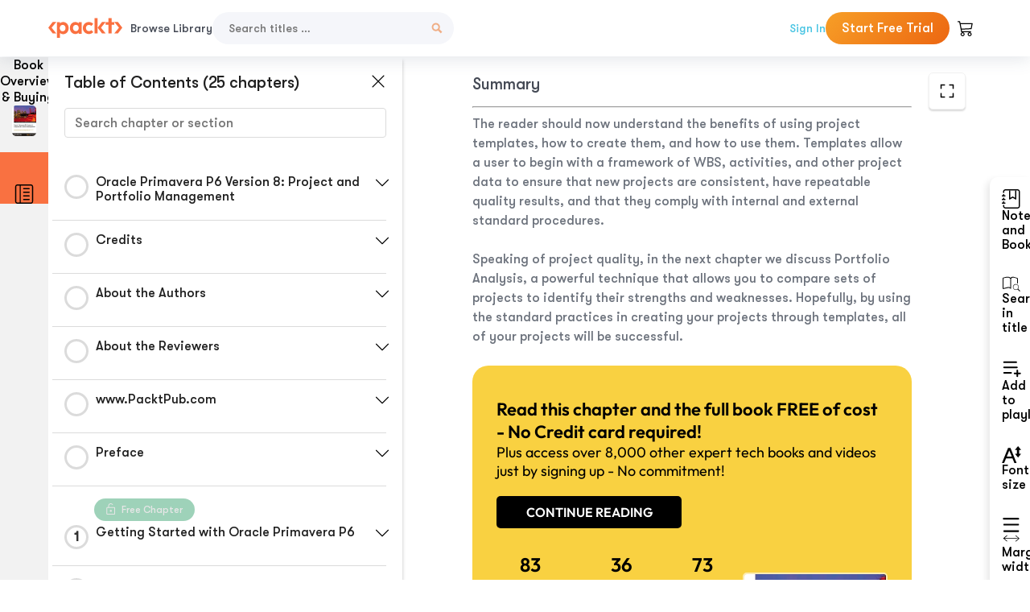

--- FILE ---
content_type: text/html; charset=UTF-8
request_url: https://subscription.packtpub.com/book/business-and-other/9781849684682/10/ch10lvl1sec68/summary
body_size: 19220
content:
<link rel="preconnect" href="https://static.packt-cdn.com" crossorigin>


<!DOCTYPE html>
<html lang="en">
<head>
    <meta charset="utf-8">
    <meta name="referrer" content="no-referrer-when-downgrade">
    <meta http-equiv="X-UA-Compatible" content="IE=edge">
    <meta name="viewport" content="width=device-width, initial-scale=1">
    
    <script>
        window.dataLayer = window.dataLayer || [];
        function gtag(){dataLayer.push(arguments);}

        gtag('consent', 'default', {
            'ad_user_data': 'denied',
            'ad_personalization': 'denied',
            'ad_storage': 'denied',
            'analytics_storage': 'denied',
            'region': ["AT", "BE", "BG", "HR", "CY", "CZ", "DK", "EE", "FI", "FR", "DE", "EL", "ES", "HU", "IE", "IS", "IT", "LI", "LV", "LT", "LU", "MT", "NL", "NO", "PL", "PT", "RO", "SK", "SI", "SE", "UK", "US-CA"]
        });
    </script>

    <title>Project Templates | Oracle Primavera P6 Version 8: Project and Portfolio Management</title>
    <meta name="description" content="Project Templates. A chapter from Oracle Primavera P6 Version 8: Project and Portfolio Management by " />
    <link rel="canonical" href="https://subscription.packtpub.com/book/business-and-other/9781849684682/10/ch10lvl1sec68/summary" />


    <meta name="robots" content="index,follow" />
    <link rel="preload" as="style" href="https://subscription.packtpub.com/rebuild/build/assets/subs-reader-6n3Hmdld.css" /><link rel="stylesheet" href="https://subscription.packtpub.com/rebuild/build/assets/subs-reader-6n3Hmdld.css" />        <link rel="modulepreload" href="https://subscription.packtpub.com/rebuild/build/assets/app-CykFrol4.js" /><script type="module" src="https://subscription.packtpub.com/rebuild/build/assets/app-CykFrol4.js"></script>
    <link rel="icon" href="/favicon.ico" sizes="48x48" >
<link rel="icon" href="/favicon.svg" sizes="any" type="image/svg+xml">
<link rel="apple-touch-icon" href="/apple-touch-icon.png"/>
    <style>
    @font-face {
        font-family: 'Outfit';
        font-style: normal;
        font-display: swap;
        src: local('Outfit'), url('https://subscription.packtpub.com/rebuild/build/assets/Outfit-VariableFont_wght-B-fmKU8E.woff2') format('woff2');
        font-weight: 100 1000;
    }

    * {
        font-family: 'Outfit', Arial, Helvetica, sans-serif;
        font-optical-sizing: auto;
        font-weight: 400;
        font-style: normal;
    }
</style>
            <style>
    @font-face {
        font-family:Walsheim;
        font-display: swap;
        src: url('https://subscription.packtpub.com/rebuild/build/assets/gt_walsheim_pro_regular-CYPdbqOU.woff2') format("woff2");
    }

    * {
        font-family: 'Walsheim', Arial, Helvetica, sans-serif;
        font-optical-sizing: auto;
        font-weight: 400;
        font-style: normal;
    }
</style>
        <!-- Open Graph Tags  -->
<meta property="og:url" content="https://subscription.packtpub.com/book/business-and-other/9781849684682/10/ch10lvl1sec68/summary" />
<meta property="og:site_name" content="Packt" />
<meta property="og:image" content="https://bookimages.packtpub.com/product-images/B02598/page_48.jpg" />
<meta property="og:image:secure_url" content="https://bookimages.packtpub.com/product-images/B02598/page_48.jpg" />
<meta property="og:title" content="Project Templates | Oracle Primavera P6 Version 8: Project and Portfolio Management" />
<meta property="og:description" content="Project Templates. A chapter from Oracle Primavera P6 Version 8: Project and Portfolio Management by " />

<!-- Twitter Tags  -->
<meta name="twitter:title" content="Project Templates | Oracle Primavera P6 Version 8: Project and Portfolio Management" />
<meta name="twitter:description" content="Project Templates. A chapter from Oracle Primavera P6 Version 8: Project and Portfolio Management by " />
    <!-- Twitter Card  -->
<meta name="twitter:card" content="summary" />
<meta name="twitter:site" content="@PacktPub" />
<meta name="twitter:creator" content="@PacktPub" />

<meta name="twitter:image" content="https://bookimages.packtpub.com/product-images/B02598/page_48.jpg" />

            <script>
            window.pageName = "subs-reader";
        </script>
                <script>
            window.packtPubBaseUrl = "https://www.packtpub.com/en-us";
        </script>
        
    <script>
        window.cartItems = [];
    </script>

    
    
    <script async src="https://91519dce225c6867.packtpub.com/gtag/js?id=G-Q4R8G7SJDK"></script>
    <script>
        window.dataLayer = window.dataLayer || [];
        function gtag(){dataLayer.push(arguments);}

        gtag('js', new Date());

        gtag('config', "G-Q4R8G7SJDK", {
            'server_container_url': 'https://91519dce225c6867.packtpub.com',
                    });

        gtag('consent', 'default', {
            'ad_user_data': 'denied',
            'ad_personalization': 'denied',
            'ad_storage': 'denied',
            'analytics_storage': 'denied',
            'region': ["AT", "BE", "BG", "HR", "CY", "CZ", "DK", "EE", "FI", "FR", "DE", "EL", "ES", "HU", "IE", "IS", "IT", "LI", "LV", "LT", "LU", "MT", "NL", "NO", "PL", "PT", "RO", "SK", "SI", "SE", "UK", "US-CA"]
        });

                                gtag('set', 'user_properties', {
                                'user_locale': 'en-us',
                                            });
            
                        gtag('config', 'G-Q4R8G7SJDK', {
                                'page_locale': 'en-us',
                'page_country': 'us',
                                'page_currency': 'USD'
            });
                    
        // Get GA4 session ID and client ID from gtag and send to backend
        (function() {
            const measurementId = "G-Q4R8G7SJDK";
            
            function setGACookies(sessionId, clientId) {
                if (sessionId) {
                    // Store session ID in cookie for backend access (30 minutes expiry - matches GA4 session timeout)
                    document.cookie = 'X-GA-Session-ID=' + encodeURIComponent(sessionId) + '; path=/; max-age=1800; SameSite=Lax';
                }
                
                if (clientId) {
                    // Store client ID in cookie (2 years expiry - matches GA4 client ID lifetime)
                    document.cookie = 'X-GA-Client-ID=' + encodeURIComponent(clientId) + '; path=/; max-age=63072000; SameSite=Lax';
                }
            }

            function getGAAnalyticsData() {
                // Wait for gtag to be ready
                if (typeof gtag === 'undefined') {
                    setTimeout(getGAAnalyticsData, 100);
                    return;
                }

                // Method 1: Try to get session_id and client_id using gtag('get')
                // Note: This may not work in all browsers/configurations, so we have fallbacks
                try {
                    gtag('get', measurementId, 'session_id', function(sessionId) {
                        gtag('get', measurementId, 'client_id', function(clientId) {
                            if (sessionId || clientId) {
                                setGACookies(sessionId, clientId);
                            } else {
                                // Fallback: Parse from _ga cookie
                                parseGACookies();
                            }
                        });
                    });
                } catch (e) {
                    // Fallback: Parse from cookies
                    parseGACookies();
                }
            }

            function parseGACookies() {
                // Fallback: Parse _ga cookie format: GA1.2.XXXXXXXXX.YYYYYYYYY
                // Where XXXXXXX is client ID and YYYYYYYY is session start time
                const gaCookie = document.cookie.split('; ').find(row => row.startsWith('_ga='));
                if (gaCookie) {
                    const gaValue = gaCookie.split('=')[1];
                    const parts = gaValue.split('.');
                    if (parts.length >= 4) {
                        // Client ID is parts[2] + parts[3]
                        const clientId = parts[2] + '.' + parts[3];
                        setGACookies(null, clientId);
                    }
                }

                // Also try _ga_<MEASUREMENT_ID> cookie which has more structured data
                const gaMeasurementCookie = document.cookie.split('; ').find(row => row.startsWith('_ga_' + measurementId.replace('G-', '') + '='));
                if (gaMeasurementCookie) {
                    try {
                        const cookieValue = gaMeasurementCookie.split('=')[1];
                        const decoded = decodeURIComponent(cookieValue);
                        // The cookie format is: GS1.1.<session_id>.<timestamp>
                        const cookieParts = decoded.split('.');
                        if (cookieParts.length >= 4) {
                            const sessionId = cookieParts[2];
                            setGACookies(sessionId, null);
                        }
                    } catch (e) {
                        // Ignore parsing errors
                    }
                }
            }

            // Get analytics data after gtag is initialized
            // Use a longer delay to ensure gtag is fully loaded
            if (document.readyState === 'loading') {
                document.addEventListener('DOMContentLoaded', function() {
                    setTimeout(getGAAnalyticsData, 1500);
                });
            } else {
                setTimeout(getGAAnalyticsData, 1500);
            }

            // Also try to capture session_id from gtag events as a backup
            // This fires when any gtag event is sent
            const originalGtag = window.gtag;
            if (originalGtag) {
                window.gtag = function() {
                    const args = Array.from(arguments);
                    // Check if this is an event that might contain session info
                    if (args[0] === 'event' || args[0] === 'config') {
                        // Try to extract session_id from the event
                        const config = args[2] || {};
                        if (config.session_id) {
                            setGACookies(config.session_id, config.client_id);
                        }
                    }
                    return originalGtag.apply(this, arguments);
                };
            }
        })();
    </script>
</head>

<body>
<div class="float-alert-container"></div>


<noscript>
        <iframe src="https://91519dce225c6867.packtpub.com/ns.html?id=GTM-N8ZG435Z" height="0" width="0" style="display:none;visibility:hidden"></iframe>
    </noscript>
<!-- End Google Tag Manager (noscript) -->
    <header class="header-sticky header full-width-container">
    <a href="https://subscription.packtpub.com" class="navbar-brand">
        <img src="/images/logo-new.svg" alt="Packt Logo" class="logo">
    </a>

    <div class="d-lg-inline navbar-nav desktop">
        <a href="https://subscription.packtpub.com/search" class="nav-link">
            Browse Library
        </a>
    </div>
    <form action="https://subscription.packtpub.com/search"
          class="d-flex form header-search-form desktop">
        <input required="" name="query" placeholder="Search titles …" type="text"
               class="mr-sm-2 form-control form-input" data-sharkid="__0">
        <button type="submit" class="header-search-form-btn">
            <img
    src="https://subscription.packtpub.com/rebuild/build/assets/search-BIeXIed5.svg"
    class="svg-icon icon icon-1"
    
    alt="Search icon"
/>
        </button>
    </form>

    
        <a href="https://www.packtpub.com/login?returnUrl=https://subscription.packtpub.com/book/business-and-other/9781849684682/10/ch10lvl1sec68/summary" rel="nofollow"
           class="nav-link auth-btn style-1 ml-auto desktop">
            Sign In
        </a>

                    <a href="https://www.packtpub.com/checkout-subscription/packt-subscription-monthly?freetrial=true" rel="nofollow"
               class="start-free-trial-btn subs-btn subs-btn-primary-gradient subs-btn-rounded desktop">
                Start Free Trial
            </a>
        
    
    <div class="header-searchbar-collapse collapse">
        <form action="https://subscription.packtpub.com/search" class="d-flex form header-search-form">
            <input required="" name="query" placeholder="Search titles …" type="text"
                   class="mr-sm-2 form-control form-input">
            <button type="submit" class="header-search-form-btn">
                <img
    src="https://subscription.packtpub.com/rebuild/build/assets/search-BIeXIed5.svg"
    class="svg-icon icon icon-1"
    
    alt="Search icon"
/>
            </button>
        </form>
    </div>

    <div
        class="nav-row navbar-nav mobile-search-parent device"
        data-toggle="header-searchbar-collapse"
        data-toggle-override="collapse"
        data-toggle-event="click"
        data-add-class-on-outside-click="collapse"
    >
        <img
    src="https://subscription.packtpub.com/rebuild/build/assets/close-BX_BCJyJ.svg"
    class="svg-icon icon switch-icon"
    
    alt="Close icon"
/>
        <img
    src="https://subscription.packtpub.com/rebuild/build/assets/search-BIeXIed5.svg"
    class="svg-icon icon default-icon"
    
    alt="Search icon"
/>
    </div>

    
        <div
            class="cart-btn-parent"
            data-toggle="header-cart-dropdown"
            data-add-class-on-outside-click="d-none"
        >
            <div class="btn-content">
                <img
    src="https://subscription.packtpub.com/rebuild/build/assets/cart-LNtEc-og.svg"
    class="svg-icon icon"
    
    alt="Account"
/>
                            </div>
            <ul class="dropdown-menu dropdown-menu-right header-cart-dropdown d-none">
    <div class="card">
        <div class="card-header">
            <div class="label">My Cart</div>
                    </div>

                    <div class="card-body empty-items">
                <div class="empty-label">Your cart is empty!</div>
            </div>
        
    </div>
</ul>
        </div>

    
    
    <div class="navbar-collapse collapse">
        <a href="https://subscription.packtpub.com/search" class="nav-link">
            Browse Library
        </a>
                    <a href="https://www.packtpub.com/login?returnUrl=https://subscription.packtpub.com/book/business-and-other/9781849684682/10/ch10lvl1sec68/summary" rel="nofollow"
               class="style-1 nav-link auth-btn">
                Sign In
            </a>
                            <a href="https://www.packtpub.com/checkout-subscription/packt-subscription-monthly?freetrial=true" rel="nofollow"
                   class="subs-btn subs-btn-primary-gradient subs-btn-rounded start-free-trial-btn">
                    Start Free Trial
                </a>
                        </div>

    <button
        class="navbar-toggler device"
        data-toggle="navbar-collapse"
        data-toggle-override="collapse"
        data-toggle-event="click"
        data-add-class-on-outside-click="collapse"
    >
        <img
    src="https://subscription.packtpub.com/rebuild/build/assets/close-BX_BCJyJ.svg"
    class="svg-icon icon switch-icon"
    
    alt="Close icon"
/>
        <img
    src="https://subscription.packtpub.com/rebuild/build/assets/navbar-menu-DmFh5blr.svg"
    class="svg-icon icon default-icon"
    
    alt="Icon"
/>
    </button>

    <div id="add-to-playlist" class="rebuild-modal  d-none" data-has-errors="">
    <div class="rebuild-modal-content ">
        <div class="rebuild-modal-content-header">
                <h3 class="rebuild-modal-title m-0 add-to-playlist-title">Add to playlist</h3>
    <h3 class="rebuild-modal-title m-0 create-playlist-title d-none">Create a Playlist</h3>
            <img
    src="https://subscription.packtpub.com/rebuild/build/assets/close-BX_BCJyJ.svg"
    class="svg-icon icon icon-4"
    data-modal-close="add-to-playlist"
    alt="Modal Close icon"
/>
       </div>
        <div class="rebuild-modal-content-body scrollbar">
                        <div class="logged-out-message">
            You need to login to use this feature.
        </div>
            </div>
            </div>
</div>
    </header>


    <div class="reader-page">
        <div id="main" class="hidden-sidebar">
            <div class="lhs-tabs-container">
    <ul class="lhs-tabs">
        <li id="tab-overview" data-target="overview" class="lhs-tabs-toggle">
            <span class="inline-tooltip right">Book Overview & Buying</span>
                        <img src="https://content.packt.com/B02598/cover_image.jpg"
     alt="Oracle Primavera P6 Version 8: Project and Portfolio Management"
     srcset="https://content.packt.com/_/image/xsmall/B02598/cover_image.jpg 40w, https://content.packt.com/_/image/small/B02598/cover_image.jpg 60w, https://content.packt.com/_/image/medium/B02598/cover_image.jpg 80w, https://content.packt.com/_/image/large/B02598/cover_image.jpg 100w, https://content.packt.com/_/image/xlarge/B02598/cover_image.jpg 150w, https://content.packt.com/_/image/xxlarge/B02598/cover_image.jpg 200w, https://content.packt.com/_/image/original/B02598/cover_image.jpg 810w"
     sizes="30px"
     width="30"
     height="38"
     class="rounded-1"
     loading="lazy"
     fetchpriority="auto"
     onerror="this.onerror=null;this.srcset='';this.src='https://static.packt-cdn.com/assets/images/Packt-iPad-Logos_250x308.png'"
>
        </li>
        <li id="tab-toc" data-target="toc" class="lhs-tabs-toggle">
            <span class="inline-tooltip right">Table Of Contents</span>
            <img
    src="https://subscription.packtpub.com/rebuild/build/assets/new-toc-BUwxm80z.svg"
    class="svg-icon icon icon-4"
    
    alt="Toc"
/>
        </li>
            </ul>
    <div class="lhs-tabs-content">
        <section class="overview-panel lhs-tabs-panel">
    <div class="overview scroll-area" data-simplebar>
        <div class="overview-header desktop">
            <div class="overview-header__img-container">
                                <img src="https://content.packt.com/B02598/cover_image.jpg"
     alt="Oracle Primavera P6 Version 8: Project and Portfolio Management"
     srcset="https://content.packt.com/_/image/xsmall/B02598/cover_image.jpg 40w, https://content.packt.com/_/image/small/B02598/cover_image.jpg 60w, https://content.packt.com/_/image/medium/B02598/cover_image.jpg 80w, https://content.packt.com/_/image/large/B02598/cover_image.jpg 100w, https://content.packt.com/_/image/xlarge/B02598/cover_image.jpg 150w, https://content.packt.com/_/image/xxlarge/B02598/cover_image.jpg 200w, https://content.packt.com/_/image/original/B02598/cover_image.jpg 810w"
     sizes="60px"
     width="60"
     height="74"
     class="rounded-1"
     loading="lazy"
     fetchpriority="auto"
     onerror="this.onerror=null;this.srcset='';this.src='https://static.packt-cdn.com/assets/images/Packt-iPad-Logos_250x308.png'"
>
            </div>
            <div class="overview-header__info-container">
                <div class="title-container">
                    <h4 id="bookTitle" class="title" data-book-title="Oracle Primavera P6 Version 8: Project and Portfolio Management">Oracle Primavera P6 Version 8: Project and Portfolio Management
                                            </h4>
                    
                </div>
                <div id="customerReviews" class="customer-reviews ">
                    <div>
                        <span class="customer-reviews__heading__rating">
        <div class="vue-star-rating">
            <span class="vue-star-rating-star" style="margin-right: 0px;">
                <svg height="15" width="15"
                    viewBox="0 0 15 15" class="vue-star-rating-star" step="1">
                    <linearGradient id="desktop" x1="0" x2="100%" y1="0" y2="0">
                        <stop offset="82%" stop-color="#ffd055" stop-opacity="1">
                        </stop>
                        <stop offset="82%" stop-color="#d8d8d8" stop-opacity="1">
                        </stop>
                    </linearGradient>
                    <filter id="t8njk" height="130%" width="130%"
                        filterUnits="userSpaceOnUse">
                        <feGaussianBlur stdDeviation="0" result="coloredBlur">
                        </feGaussianBlur>
                        <feMerge>
                            <feMergeNode in="coloredBlur"></feMergeNode>
                            <feMergeNode in="SourceGraphic"></feMergeNode>
                        </feMerge>
                    </filter>
                    <polygon
                        points="6.818181818181818,0.7575757575757576,2.2727272727272725,15,13.636363636363637,5.909090909090909,0,5.909090909090909,11.363636363636363,15"
                        fill="url(#desktop)" stroke="#999" stroke-width="0" stroke-linejoin="miter">
                    </polygon>
                    <polygon
                        points="6.818181818181818,0.7575757575757576,2.2727272727272725,15,13.636363636363637,5.909090909090909,0,5.909090909090909,11.363636363636363,15"
                        fill="url(#desktop)"></polygon>
                </svg>
            </span>
        </div>

    <span class="customer-reviews__heading__rating--text">
        <span class="avarage-text">4.1</span> (<span class="total-count">15</span>)
    </span>
</span>
                    </div>
                </div>
                <div class="overview-header__info-container-buttons">
                                            
                        <div class="overview__buy-button">
    <a
            href="https://www.packtpub.com/product/oracle-primavera-p6-version-8-project-and-portfolio-management/9781849684682"
            target="_blank"
            id="buy-button"
            title="Buy this Book"
    >
        Buy this Book
    </a>
</div>
                                    </div>
            </div>
            <div class="panel__close">
    <img
    src="https://subscription.packtpub.com/rebuild/build/assets/close-BX_BCJyJ.svg"
    class="svg-icon icon icon-3"
    
    alt="close"
/>
</div>
<div class="panel__close white">
    <img
    src="https://subscription.packtpub.com/rebuild/build/assets/close-white-DMS8wjWH.svg"
    class="svg-icon icon icon-3"
    
    alt="close"
/>
</div>
        </div>
        <div class="overview-header mobile">
            <div class="overview-header__info-wrap">
                <div class="title-container-mobile">
                                        <img src="https://content.packt.com/B02598/cover_image.jpg"
     alt="Oracle Primavera P6 Version 8: Project and Portfolio Management"
     srcset="https://content.packt.com/_/image/xsmall/B02598/cover_image.jpg 40w, https://content.packt.com/_/image/small/B02598/cover_image.jpg 60w, https://content.packt.com/_/image/medium/B02598/cover_image.jpg 80w, https://content.packt.com/_/image/large/B02598/cover_image.jpg 100w, https://content.packt.com/_/image/xlarge/B02598/cover_image.jpg 150w, https://content.packt.com/_/image/xxlarge/B02598/cover_image.jpg 200w, https://content.packt.com/_/image/original/B02598/cover_image.jpg 810w"
     sizes="60px"
     width="60"
     height="74"
     class="small-book-image"
     loading="lazy"
     fetchpriority="auto"
     onerror="this.onerror=null;this.srcset='';this.src='https://static.packt-cdn.com/assets/images/Packt-iPad-Logos_250x308.png'"
>

                    <div class="flex-column">
                        <h4 class="title">Oracle Primavera P6 Version 8: Project and Portfolio Management</h4>
                        <div id="customerReviews" class="customer-reviews ">
                            <div>
                                <span class="customer-reviews__heading__rating">
        <div class="vue-star-rating">
            <span class="vue-star-rating-star" style="margin-right: 0px;">
                <svg height="15" width="15"
                    viewBox="0 0 15 15" class="vue-star-rating-star" step="1">
                    <linearGradient id="mobile" x1="0" x2="100%" y1="0" y2="0">
                        <stop offset="82%" stop-color="#ffd055" stop-opacity="1">
                        </stop>
                        <stop offset="82%" stop-color="#d8d8d8" stop-opacity="1">
                        </stop>
                    </linearGradient>
                    <filter id="t8njk" height="130%" width="130%"
                        filterUnits="userSpaceOnUse">
                        <feGaussianBlur stdDeviation="0" result="coloredBlur">
                        </feGaussianBlur>
                        <feMerge>
                            <feMergeNode in="coloredBlur"></feMergeNode>
                            <feMergeNode in="SourceGraphic"></feMergeNode>
                        </feMerge>
                    </filter>
                    <polygon
                        points="6.818181818181818,0.7575757575757576,2.2727272727272725,15,13.636363636363637,5.909090909090909,0,5.909090909090909,11.363636363636363,15"
                        fill="url(#mobile)" stroke="#999" stroke-width="0" stroke-linejoin="miter">
                    </polygon>
                    <polygon
                        points="6.818181818181818,0.7575757575757576,2.2727272727272725,15,13.636363636363637,5.909090909090909,0,5.909090909090909,11.363636363636363,15"
                        fill="url(#mobile)"></polygon>
                </svg>
            </span>
        </div>

    <span class="customer-reviews__heading__rating--text">
        <span class="avarage-text">4.1</span> (<span class="total-count">15</span>)
    </span>
</span>

                            </div>
                        </div>

                    </div>
                </div>
                                <div class="panel__close">
    <svg fill="none" viewBox="0 0 24 24" height="24" width="24" xmlns="http://www.w3.org/2000/svg"
        class="close-btn">
        <path xmlns="http://www.w3.org/2000/svg"
            d="M6.96967 6.96967C7.26256 6.67678 7.73744 6.67678 8.03033 6.96967L12 10.9393L15.9697 6.96967C16.2626 6.67678 16.7374 6.67678 17.0303 6.96967C17.3232 7.26256 17.3232 7.73744 17.0303 8.03033L13.0607 12L17.0303 15.9697C17.3232 16.2626 17.3232 16.7374 17.0303 17.0303C16.7374 17.3232 16.2626 17.3232 15.9697 17.0303L12 13.0607L8.03033 17.0303C7.73744 17.3232 7.26256 17.3232 6.96967 17.0303C6.67678 16.7374 6.67678 16.2626 6.96967 15.9697L10.9393 12L6.96967 8.03033C6.67678 7.73744 6.67678 7.26256 6.96967 6.96967Z"
            fill="#202020"></path>
    </svg>
</div>
            </div>
            <div class="overview-header__info-container-buttons">
                
                                    <div class="overview__buy-button">
    <a
            href="https://www.packtpub.com/product/oracle-primavera-p6-version-8-project-and-portfolio-management/9781849684682"
            target="_blank"
            id="buy-button"
            title="Buy this Book"
    >
        Buy this Book
    </a>
</div>
                            </div>
        </div>
        <div class="overview-content">
            <h4 class="overview-content__title">Overview of this book</h4>
            <div class="contentfull-block">In 2008 Oracle acquired Primavera Software, Inc., a leading provider of Project Portfolio Management (PPM) solutions for project-intensive industries.Primavera P6 Enterprise Project Portfolio Management is an integrated project portfolio management (PPM) solution comprising role-specific functionality to satisfy each team member&#039;s needs, responsibilities, and skills. It provides a single solution for managing projects of any size, adapts to various levels of complexities within a project, and intelligently scales to meet the needs of various roles, functions, or skill levels in your organization and on your project team.Oracle Primavera P6 Version 8: Project and Portfolio Management aims to show you all the features and functionality of the software thoroughly and clearly.With Oracle Primavera P6 Version 8: Project and Portfolio Management, readers will master the core concepts of Primavera P6 and the new features associated with version 8.This book is divided into two sections, in the first section we learn the fundamental concepts behind managing projects which include organizing projects, adding activities and relationships, assigning roles and resources, scheduling a project, and much more. In the second section we cover portfolio management and how to make the best use of the web client that includes working with portfolios, portfolio analysis, portfolio capacity planning, ROI, tracking performance, and lots more.</div>
        </div>
    </div>
</section>
        <section class="toc-panel lhs-tabs-panel">
    <section class="scroll-area" data-simplebar>
        <div class="toc-panel__wrapper">
            <div class="toc-panel__header">
                <div class="toc-panel__header__title">
                    Table of Contents (<span class="chapter-count">25</span> chapters)
                </div>
                <div class="panel__close">
    <img
    src="https://subscription.packtpub.com/rebuild/build/assets/close-BX_BCJyJ.svg"
    class="svg-icon icon icon-3"
    
    alt="close"
/>
</div>
<div class="panel__close white">
    <img
    src="https://subscription.packtpub.com/rebuild/build/assets/close-white-DMS8wjWH.svg"
    class="svg-icon icon icon-3"
    
    alt="close"
/>
</div>
            </div>
            <div class="toc-search">
                <div class="form-group toc-search__form">
                    <input type="email" placeholder="Search chapter or section" class="form-control toc-search__form__input" data-toc-search>
                    <span class="clear-search">
                    <img
    src="https://subscription.packtpub.com/rebuild/build/assets/close-BX_BCJyJ.svg"
    class="svg-icon icon icon-2"
    
    alt="close"
/>
                    </span>
                </div>
            </div>
        </div>
        <div toc-data-auth="" class="toc-panel__contents">
                            <div class="toc-panel__contents__chapter" data-chapter-id="copyrightpg">
                                        <div class="toc-panel__contents__chapter__header">
                        <div class="toc-panel__contents__chapter__header__content">
                            <div class="toc-panel__contents__chapter__header__tracker">
                                <div class="circular-progress">
                                    <svg width="30" height="30">
                                        <circle cx="15" cy="15" r="13.5" stroke-width="3" class="progress-background">
                                        </circle>
                                        <circle cx="15" cy="15" r="13.5" stroke-width="3"
                                                stroke-dasharray="84.82300164692441" stroke-dashoffset="84.82300164692441"
                                                class="progress"></circle>
                                        <text x="15" y="15" class="percentage">
                                                                                    </text>
                                    </svg>
                                </div>
                            </div>
                            <div class="toc-panel__contents__chapter__header--title">
                                Oracle Primavera P6 Version 8: Project and Portfolio Management
                                <div class="toc-panel__contents__chapter__header--title-progress d-none">
                                    <span class="status"></span>
                                    <span class="out-of"></span>
                                    <span class="percentage"></span>
                                </div>
                            </div>
                        </div>
                        <div class="toc-panel__contents__chapter__header__dropdown--icon">
                                                        <img
    src="https://subscription.packtpub.com/rebuild/build/assets/chevron-down-grey-D1AYdVO8.svg"
    class="svg-icon icon icon-3"
    aria-expanded="false" href="#sectionCollapse0" role="button"
    alt="chevron up"
/>
                                                    </div>
                    </div>
                    <div data-target="#sectionCollapse0" aria-expanded="true"
                         class="toc-panel__contents__chapter__section__dropdown ">
                        <div class="toc-panel__contents__chapter__section__dropdown__sections">
                                                            <div
                                    data-section-id="copyrightpg"
                                    class="toc-panel__contents__chapter__section__dropdown__sections__title ">
                                    <div class="toc-panel__contents__chapter__section__dropdown__sections__title--progress">
                                        <img
    src="https://subscription.packtpub.com/rebuild/build/assets/check-BpIpel2p.svg"
    class="svg-icon icon check-icon"
    
    alt="Icon"
/>
                                    </div>
                                                                            <a href="https://subscription.packtpub.com/book/business-and-other/9781849684682/copyrightpg/copyrightpg/oracle-primavera-p6-version-8-project-and-portfolio-management">Oracle Primavera P6 Version 8: Project and Portfolio Management</a>
                                                                    </div>
                                                    </div>
                    </div>
                </div>
                            <div class="toc-panel__contents__chapter" data-chapter-id="pref01">
                                        <div class="toc-panel__contents__chapter__header">
                        <div class="toc-panel__contents__chapter__header__content">
                            <div class="toc-panel__contents__chapter__header__tracker">
                                <div class="circular-progress">
                                    <svg width="30" height="30">
                                        <circle cx="15" cy="15" r="13.5" stroke-width="3" class="progress-background">
                                        </circle>
                                        <circle cx="15" cy="15" r="13.5" stroke-width="3"
                                                stroke-dasharray="84.82300164692441" stroke-dashoffset="84.82300164692441"
                                                class="progress"></circle>
                                        <text x="15" y="15" class="percentage">
                                                                                    </text>
                                    </svg>
                                </div>
                            </div>
                            <div class="toc-panel__contents__chapter__header--title">
                                Credits
                                <div class="toc-panel__contents__chapter__header--title-progress d-none">
                                    <span class="status"></span>
                                    <span class="out-of"></span>
                                    <span class="percentage"></span>
                                </div>
                            </div>
                        </div>
                        <div class="toc-panel__contents__chapter__header__dropdown--icon">
                                                        <img
    src="https://subscription.packtpub.com/rebuild/build/assets/chevron-down-grey-D1AYdVO8.svg"
    class="svg-icon icon icon-3"
    aria-expanded="false" href="#sectionCollapse1" role="button"
    alt="chevron up"
/>
                                                    </div>
                    </div>
                    <div data-target="#sectionCollapse1" aria-expanded="true"
                         class="toc-panel__contents__chapter__section__dropdown ">
                        <div class="toc-panel__contents__chapter__section__dropdown__sections">
                                                            <div
                                    data-section-id="pref01"
                                    class="toc-panel__contents__chapter__section__dropdown__sections__title ">
                                    <div class="toc-panel__contents__chapter__section__dropdown__sections__title--progress">
                                        <img
    src="https://subscription.packtpub.com/rebuild/build/assets/check-BpIpel2p.svg"
    class="svg-icon icon check-icon"
    
    alt="Icon"
/>
                                    </div>
                                                                            <a href="https://subscription.packtpub.com/book/business-and-other/9781849684682/pref01/pref01/credits">Credits</a>
                                                                    </div>
                                                    </div>
                    </div>
                </div>
                            <div class="toc-panel__contents__chapter" data-chapter-id="pref02">
                                        <div class="toc-panel__contents__chapter__header">
                        <div class="toc-panel__contents__chapter__header__content">
                            <div class="toc-panel__contents__chapter__header__tracker">
                                <div class="circular-progress">
                                    <svg width="30" height="30">
                                        <circle cx="15" cy="15" r="13.5" stroke-width="3" class="progress-background">
                                        </circle>
                                        <circle cx="15" cy="15" r="13.5" stroke-width="3"
                                                stroke-dasharray="84.82300164692441" stroke-dashoffset="84.82300164692441"
                                                class="progress"></circle>
                                        <text x="15" y="15" class="percentage">
                                                                                    </text>
                                    </svg>
                                </div>
                            </div>
                            <div class="toc-panel__contents__chapter__header--title">
                                About the Authors
                                <div class="toc-panel__contents__chapter__header--title-progress d-none">
                                    <span class="status"></span>
                                    <span class="out-of"></span>
                                    <span class="percentage"></span>
                                </div>
                            </div>
                        </div>
                        <div class="toc-panel__contents__chapter__header__dropdown--icon">
                                                        <img
    src="https://subscription.packtpub.com/rebuild/build/assets/chevron-down-grey-D1AYdVO8.svg"
    class="svg-icon icon icon-3"
    aria-expanded="false" href="#sectionCollapse2" role="button"
    alt="chevron up"
/>
                                                    </div>
                    </div>
                    <div data-target="#sectionCollapse2" aria-expanded="true"
                         class="toc-panel__contents__chapter__section__dropdown ">
                        <div class="toc-panel__contents__chapter__section__dropdown__sections">
                                                            <div
                                    data-section-id="pref02"
                                    class="toc-panel__contents__chapter__section__dropdown__sections__title ">
                                    <div class="toc-panel__contents__chapter__section__dropdown__sections__title--progress">
                                        <img
    src="https://subscription.packtpub.com/rebuild/build/assets/check-BpIpel2p.svg"
    class="svg-icon icon check-icon"
    
    alt="Icon"
/>
                                    </div>
                                                                            <a href="https://subscription.packtpub.com/book/business-and-other/9781849684682/pref02/pref02/about-the-authors">About the Authors</a>
                                                                    </div>
                                                    </div>
                    </div>
                </div>
                            <div class="toc-panel__contents__chapter" data-chapter-id="pref03">
                                        <div class="toc-panel__contents__chapter__header">
                        <div class="toc-panel__contents__chapter__header__content">
                            <div class="toc-panel__contents__chapter__header__tracker">
                                <div class="circular-progress">
                                    <svg width="30" height="30">
                                        <circle cx="15" cy="15" r="13.5" stroke-width="3" class="progress-background">
                                        </circle>
                                        <circle cx="15" cy="15" r="13.5" stroke-width="3"
                                                stroke-dasharray="84.82300164692441" stroke-dashoffset="84.82300164692441"
                                                class="progress"></circle>
                                        <text x="15" y="15" class="percentage">
                                                                                    </text>
                                    </svg>
                                </div>
                            </div>
                            <div class="toc-panel__contents__chapter__header--title">
                                About the Reviewers
                                <div class="toc-panel__contents__chapter__header--title-progress d-none">
                                    <span class="status"></span>
                                    <span class="out-of"></span>
                                    <span class="percentage"></span>
                                </div>
                            </div>
                        </div>
                        <div class="toc-panel__contents__chapter__header__dropdown--icon">
                                                        <img
    src="https://subscription.packtpub.com/rebuild/build/assets/chevron-down-grey-D1AYdVO8.svg"
    class="svg-icon icon icon-3"
    aria-expanded="false" href="#sectionCollapse3" role="button"
    alt="chevron up"
/>
                                                    </div>
                    </div>
                    <div data-target="#sectionCollapse3" aria-expanded="true"
                         class="toc-panel__contents__chapter__section__dropdown ">
                        <div class="toc-panel__contents__chapter__section__dropdown__sections">
                                                            <div
                                    data-section-id="pref03"
                                    class="toc-panel__contents__chapter__section__dropdown__sections__title ">
                                    <div class="toc-panel__contents__chapter__section__dropdown__sections__title--progress">
                                        <img
    src="https://subscription.packtpub.com/rebuild/build/assets/check-BpIpel2p.svg"
    class="svg-icon icon check-icon"
    
    alt="Icon"
/>
                                    </div>
                                                                            <a href="https://subscription.packtpub.com/book/business-and-other/9781849684682/pref03/pref03/about-the-reviewers">About the Reviewers</a>
                                                                    </div>
                                                    </div>
                    </div>
                </div>
                            <div class="toc-panel__contents__chapter" data-chapter-id="pref04">
                                        <div class="toc-panel__contents__chapter__header">
                        <div class="toc-panel__contents__chapter__header__content">
                            <div class="toc-panel__contents__chapter__header__tracker">
                                <div class="circular-progress">
                                    <svg width="30" height="30">
                                        <circle cx="15" cy="15" r="13.5" stroke-width="3" class="progress-background">
                                        </circle>
                                        <circle cx="15" cy="15" r="13.5" stroke-width="3"
                                                stroke-dasharray="84.82300164692441" stroke-dashoffset="84.82300164692441"
                                                class="progress"></circle>
                                        <text x="15" y="15" class="percentage">
                                                                                    </text>
                                    </svg>
                                </div>
                            </div>
                            <div class="toc-panel__contents__chapter__header--title">
                                www.PacktPub.com
                                <div class="toc-panel__contents__chapter__header--title-progress d-none">
                                    <span class="status"></span>
                                    <span class="out-of"></span>
                                    <span class="percentage"></span>
                                </div>
                            </div>
                        </div>
                        <div class="toc-panel__contents__chapter__header__dropdown--icon">
                                                        <img
    src="https://subscription.packtpub.com/rebuild/build/assets/chevron-down-grey-D1AYdVO8.svg"
    class="svg-icon icon icon-3"
    aria-expanded="false" href="#sectionCollapse4" role="button"
    alt="chevron up"
/>
                                                    </div>
                    </div>
                    <div data-target="#sectionCollapse4" aria-expanded="true"
                         class="toc-panel__contents__chapter__section__dropdown ">
                        <div class="toc-panel__contents__chapter__section__dropdown__sections">
                                                            <div
                                    data-section-id="pref04"
                                    class="toc-panel__contents__chapter__section__dropdown__sections__title ">
                                    <div class="toc-panel__contents__chapter__section__dropdown__sections__title--progress">
                                        <img
    src="https://subscription.packtpub.com/rebuild/build/assets/check-BpIpel2p.svg"
    class="svg-icon icon check-icon"
    
    alt="Icon"
/>
                                    </div>
                                                                            <a href="https://subscription.packtpub.com/book/business-and-other/9781849684682/pref04/pref04/wwwpacktpubcom">www.PacktPub.com</a>
                                                                    </div>
                                                    </div>
                    </div>
                </div>
                            <div class="toc-panel__contents__chapter" data-chapter-id="pref05">
                                        <div class="toc-panel__contents__chapter__header">
                        <div class="toc-panel__contents__chapter__header__content">
                            <div class="toc-panel__contents__chapter__header__tracker">
                                <div class="circular-progress">
                                    <svg width="30" height="30">
                                        <circle cx="15" cy="15" r="13.5" stroke-width="3" class="progress-background">
                                        </circle>
                                        <circle cx="15" cy="15" r="13.5" stroke-width="3"
                                                stroke-dasharray="84.82300164692441" stroke-dashoffset="84.82300164692441"
                                                class="progress"></circle>
                                        <text x="15" y="15" class="percentage">
                                                                                    </text>
                                    </svg>
                                </div>
                            </div>
                            <div class="toc-panel__contents__chapter__header--title">
                                Preface
                                <div class="toc-panel__contents__chapter__header--title-progress d-none">
                                    <span class="status"></span>
                                    <span class="out-of"></span>
                                    <span class="percentage"></span>
                                </div>
                            </div>
                        </div>
                        <div class="toc-panel__contents__chapter__header__dropdown--icon">
                                                        <img
    src="https://subscription.packtpub.com/rebuild/build/assets/chevron-down-grey-D1AYdVO8.svg"
    class="svg-icon icon icon-3"
    aria-expanded="false" href="#sectionCollapse5" role="button"
    alt="chevron up"
/>
                                                    </div>
                    </div>
                    <div data-target="#sectionCollapse5" aria-expanded="true"
                         class="toc-panel__contents__chapter__section__dropdown ">
                        <div class="toc-panel__contents__chapter__section__dropdown__sections">
                                                            <div
                                    data-section-id="pref05"
                                    class="toc-panel__contents__chapter__section__dropdown__sections__title ">
                                    <div class="toc-panel__contents__chapter__section__dropdown__sections__title--progress">
                                        <img
    src="https://subscription.packtpub.com/rebuild/build/assets/check-BpIpel2p.svg"
    class="svg-icon icon check-icon"
    
    alt="Icon"
/>
                                    </div>
                                                                            <a href="https://subscription.packtpub.com/book/business-and-other/9781849684682/pref05/pref05/preface">Preface</a>
                                                                    </div>
                                                    </div>
                    </div>
                </div>
                            <div class="toc-panel__contents__chapter" data-chapter-id="1">
                                            <div class="free-chapter-parent">
                    <span class="free-chapter">
                        <img src="/images/lock-close.svg" class="svg-icon" alt="Lock" />
                        <span class="text">Free Chapter</span>
                    </span>
                        </div>
                                        <div class="toc-panel__contents__chapter__header">
                        <div class="toc-panel__contents__chapter__header__content">
                            <div class="toc-panel__contents__chapter__header__tracker">
                                <div class="circular-progress">
                                    <svg width="30" height="30">
                                        <circle cx="15" cy="15" r="13.5" stroke-width="3" class="progress-background">
                                        </circle>
                                        <circle cx="15" cy="15" r="13.5" stroke-width="3"
                                                stroke-dasharray="84.82300164692441" stroke-dashoffset="84.82300164692441"
                                                class="progress"></circle>
                                        <text x="15" y="15" class="percentage">
                                                                                            1
                                                                                    </text>
                                    </svg>
                                </div>
                            </div>
                            <div class="toc-panel__contents__chapter__header--title">
                                Getting Started with Oracle Primavera P6
                                <div class="toc-panel__contents__chapter__header--title-progress d-none">
                                    <span class="status"></span>
                                    <span class="out-of"></span>
                                    <span class="percentage"></span>
                                </div>
                            </div>
                        </div>
                        <div class="toc-panel__contents__chapter__header__dropdown--icon">
                                                        <img
    src="https://subscription.packtpub.com/rebuild/build/assets/chevron-down-grey-D1AYdVO8.svg"
    class="svg-icon icon icon-3"
    aria-expanded="false" href="#sectionCollapse6" role="button"
    alt="chevron up"
/>
                                                    </div>
                    </div>
                    <div data-target="#sectionCollapse6" aria-expanded="true"
                         class="toc-panel__contents__chapter__section__dropdown ">
                        <div class="toc-panel__contents__chapter__section__dropdown__sections">
                                                            <div
                                    data-section-id="ch01"
                                    class="toc-panel__contents__chapter__section__dropdown__sections__title ">
                                    <div class="toc-panel__contents__chapter__section__dropdown__sections__title--progress">
                                        <img
    src="https://subscription.packtpub.com/rebuild/build/assets/check-BpIpel2p.svg"
    class="svg-icon icon check-icon"
    
    alt="Icon"
/>
                                    </div>
                                                                            <a href="https://subscription.packtpub.com/book/business-and-other/9781849684682/1/ch01/getting-started-with-oracle-primavera-p6">Getting Started with Oracle Primavera P6</a>
                                                                    </div>
                                                            <div
                                    data-section-id="ch01lvl1sec08"
                                    class="toc-panel__contents__chapter__section__dropdown__sections__title ">
                                    <div class="toc-panel__contents__chapter__section__dropdown__sections__title--progress">
                                        <img
    src="https://subscription.packtpub.com/rebuild/build/assets/check-BpIpel2p.svg"
    class="svg-icon icon check-icon"
    
    alt="Icon"
/>
                                    </div>
                                                                            <a href="https://subscription.packtpub.com/book/business-and-other/9781849684682/1/ch01lvl1sec08/product-history">Product history</a>
                                                                    </div>
                                                            <div
                                    data-section-id="ch01lvl1sec09"
                                    class="toc-panel__contents__chapter__section__dropdown__sections__title ">
                                    <div class="toc-panel__contents__chapter__section__dropdown__sections__title--progress">
                                        <img
    src="https://subscription.packtpub.com/rebuild/build/assets/check-BpIpel2p.svg"
    class="svg-icon icon check-icon"
    
    alt="Icon"
/>
                                    </div>
                                                                            <a href="https://subscription.packtpub.com/book/business-and-other/9781849684682/1/ch01lvl1sec09/whats-in-the-name">What's in the name?</a>
                                                                    </div>
                                                            <div
                                    data-section-id="ch01lvl1sec10"
                                    class="toc-panel__contents__chapter__section__dropdown__sections__title ">
                                    <div class="toc-panel__contents__chapter__section__dropdown__sections__title--progress">
                                        <img
    src="https://subscription.packtpub.com/rebuild/build/assets/check-BpIpel2p.svg"
    class="svg-icon icon check-icon"
    
    alt="Icon"
/>
                                    </div>
                                                                            <a href="https://subscription.packtpub.com/book/business-and-other/9781849684682/1/ch01lvl1sec10/p6-core-concepts">P6 core concepts</a>
                                                                    </div>
                                                            <div
                                    data-section-id="ch01lvl1sec11"
                                    class="toc-panel__contents__chapter__section__dropdown__sections__title ">
                                    <div class="toc-panel__contents__chapter__section__dropdown__sections__title--progress">
                                        <img
    src="https://subscription.packtpub.com/rebuild/build/assets/check-BpIpel2p.svg"
    class="svg-icon icon check-icon"
    
    alt="Icon"
/>
                                    </div>
                                                                            <a href="https://subscription.packtpub.com/book/business-and-other/9781849684682/1/ch01lvl1sec11/whats-new-in-p6-release-8">What's new in P6 Release 8</a>
                                                                    </div>
                                                            <div
                                    data-section-id="ch01lvl1sec12"
                                    class="toc-panel__contents__chapter__section__dropdown__sections__title ">
                                    <div class="toc-panel__contents__chapter__section__dropdown__sections__title--progress">
                                        <img
    src="https://subscription.packtpub.com/rebuild/build/assets/check-BpIpel2p.svg"
    class="svg-icon icon check-icon"
    
    alt="Icon"
/>
                                    </div>
                                                                            <a href="https://subscription.packtpub.com/book/business-and-other/9781849684682/1/ch01lvl1sec12/summary">Summary</a>
                                                                    </div>
                                                    </div>
                    </div>
                </div>
                            <div class="toc-panel__contents__chapter" data-chapter-id="2">
                                        <div class="toc-panel__contents__chapter__header">
                        <div class="toc-panel__contents__chapter__header__content">
                            <div class="toc-panel__contents__chapter__header__tracker">
                                <div class="circular-progress">
                                    <svg width="30" height="30">
                                        <circle cx="15" cy="15" r="13.5" stroke-width="3" class="progress-background">
                                        </circle>
                                        <circle cx="15" cy="15" r="13.5" stroke-width="3"
                                                stroke-dasharray="84.82300164692441" stroke-dashoffset="84.82300164692441"
                                                class="progress"></circle>
                                        <text x="15" y="15" class="percentage">
                                                                                            2
                                                                                    </text>
                                    </svg>
                                </div>
                            </div>
                            <div class="toc-panel__contents__chapter__header--title">
                                Getting Around: Understanding and Customizing the P6 Interface
                                <div class="toc-panel__contents__chapter__header--title-progress d-none">
                                    <span class="status"></span>
                                    <span class="out-of"></span>
                                    <span class="percentage"></span>
                                </div>
                            </div>
                        </div>
                        <div class="toc-panel__contents__chapter__header__dropdown--icon">
                                                        <img
    src="https://subscription.packtpub.com/rebuild/build/assets/chevron-down-grey-D1AYdVO8.svg"
    class="svg-icon icon icon-3"
    aria-expanded="false" href="#sectionCollapse7" role="button"
    alt="chevron up"
/>
                                                    </div>
                    </div>
                    <div data-target="#sectionCollapse7" aria-expanded="true"
                         class="toc-panel__contents__chapter__section__dropdown ">
                        <div class="toc-panel__contents__chapter__section__dropdown__sections">
                                                            <div
                                    data-section-id="ch02"
                                    class="toc-panel__contents__chapter__section__dropdown__sections__title ">
                                    <div class="toc-panel__contents__chapter__section__dropdown__sections__title--progress">
                                        <img
    src="https://subscription.packtpub.com/rebuild/build/assets/check-BpIpel2p.svg"
    class="svg-icon icon check-icon"
    
    alt="Icon"
/>
                                    </div>
                                                                            <a href="https://subscription.packtpub.com/book/business-and-other/9781849684682/2/ch02/getting-around-understanding-and-customizing-the-p6-interface">Getting Around: Understanding and Customizing the P6 Interface</a>
                                                                    </div>
                                                            <div
                                    data-section-id="ch02lvl1sec13"
                                    class="toc-panel__contents__chapter__section__dropdown__sections__title ">
                                    <div class="toc-panel__contents__chapter__section__dropdown__sections__title--progress">
                                        <img
    src="https://subscription.packtpub.com/rebuild/build/assets/check-BpIpel2p.svg"
    class="svg-icon icon check-icon"
    
    alt="Icon"
/>
                                    </div>
                                                                            <a href="https://subscription.packtpub.com/book/business-and-other/9781849684682/2/ch02lvl1sec13/eppm-web-client-overview">EPPM Web Client overview</a>
                                                                    </div>
                                                            <div
                                    data-section-id="ch02lvl1sec14"
                                    class="toc-panel__contents__chapter__section__dropdown__sections__title ">
                                    <div class="toc-panel__contents__chapter__section__dropdown__sections__title--progress">
                                        <img
    src="https://subscription.packtpub.com/rebuild/build/assets/check-BpIpel2p.svg"
    class="svg-icon icon check-icon"
    
    alt="Icon"
/>
                                    </div>
                                                                            <a href="https://subscription.packtpub.com/book/business-and-other/9781849684682/2/ch02lvl1sec14/logging-into-the-p6-client">Logging into the P6 Client</a>
                                                                    </div>
                                                            <div
                                    data-section-id="ch02lvl1sec15"
                                    class="toc-panel__contents__chapter__section__dropdown__sections__title ">
                                    <div class="toc-panel__contents__chapter__section__dropdown__sections__title--progress">
                                        <img
    src="https://subscription.packtpub.com/rebuild/build/assets/check-BpIpel2p.svg"
    class="svg-icon icon check-icon"
    
    alt="Icon"
/>
                                    </div>
                                                                            <a href="https://subscription.packtpub.com/book/business-and-other/9781849684682/2/ch02lvl1sec15/screen-overview">Screen overview</a>
                                                                    </div>
                                                            <div
                                    data-section-id="ch02lvl1sec16"
                                    class="toc-panel__contents__chapter__section__dropdown__sections__title ">
                                    <div class="toc-panel__contents__chapter__section__dropdown__sections__title--progress">
                                        <img
    src="https://subscription.packtpub.com/rebuild/build/assets/check-BpIpel2p.svg"
    class="svg-icon icon check-icon"
    
    alt="Icon"
/>
                                    </div>
                                                                            <a href="https://subscription.packtpub.com/book/business-and-other/9781849684682/2/ch02lvl1sec16/main-menus">Main menus</a>
                                                                    </div>
                                                            <div
                                    data-section-id="ch02lvl1sec17"
                                    class="toc-panel__contents__chapter__section__dropdown__sections__title ">
                                    <div class="toc-panel__contents__chapter__section__dropdown__sections__title--progress">
                                        <img
    src="https://subscription.packtpub.com/rebuild/build/assets/check-BpIpel2p.svg"
    class="svg-icon icon check-icon"
    
    alt="Icon"
/>
                                    </div>
                                                                            <a href="https://subscription.packtpub.com/book/business-and-other/9781849684682/2/ch02lvl1sec17/customizing-screens-and-saving-layouts">Customizing screens and saving layouts</a>
                                                                    </div>
                                                            <div
                                    data-section-id="ch02lvl1sec18"
                                    class="toc-panel__contents__chapter__section__dropdown__sections__title ">
                                    <div class="toc-panel__contents__chapter__section__dropdown__sections__title--progress">
                                        <img
    src="https://subscription.packtpub.com/rebuild/build/assets/check-BpIpel2p.svg"
    class="svg-icon icon check-icon"
    
    alt="Icon"
/>
                                    </div>
                                                                            <a href="https://subscription.packtpub.com/book/business-and-other/9781849684682/2/ch02lvl1sec18/summary">Summary</a>
                                                                    </div>
                                                    </div>
                    </div>
                </div>
                            <div class="toc-panel__contents__chapter" data-chapter-id="3">
                                        <div class="toc-panel__contents__chapter__header">
                        <div class="toc-panel__contents__chapter__header__content">
                            <div class="toc-panel__contents__chapter__header__tracker">
                                <div class="circular-progress">
                                    <svg width="30" height="30">
                                        <circle cx="15" cy="15" r="13.5" stroke-width="3" class="progress-background">
                                        </circle>
                                        <circle cx="15" cy="15" r="13.5" stroke-width="3"
                                                stroke-dasharray="84.82300164692441" stroke-dashoffset="84.82300164692441"
                                                class="progress"></circle>
                                        <text x="15" y="15" class="percentage">
                                                                                            3
                                                                                    </text>
                                    </svg>
                                </div>
                            </div>
                            <div class="toc-panel__contents__chapter__header--title">
                                Organizing your Projects with EPS, OBS, and WBS
                                <div class="toc-panel__contents__chapter__header--title-progress d-none">
                                    <span class="status"></span>
                                    <span class="out-of"></span>
                                    <span class="percentage"></span>
                                </div>
                            </div>
                        </div>
                        <div class="toc-panel__contents__chapter__header__dropdown--icon">
                                                        <img
    src="https://subscription.packtpub.com/rebuild/build/assets/chevron-down-grey-D1AYdVO8.svg"
    class="svg-icon icon icon-3"
    aria-expanded="false" href="#sectionCollapse8" role="button"
    alt="chevron up"
/>
                                                    </div>
                    </div>
                    <div data-target="#sectionCollapse8" aria-expanded="true"
                         class="toc-panel__contents__chapter__section__dropdown ">
                        <div class="toc-panel__contents__chapter__section__dropdown__sections">
                                                            <div
                                    data-section-id="ch03"
                                    class="toc-panel__contents__chapter__section__dropdown__sections__title ">
                                    <div class="toc-panel__contents__chapter__section__dropdown__sections__title--progress">
                                        <img
    src="https://subscription.packtpub.com/rebuild/build/assets/check-BpIpel2p.svg"
    class="svg-icon icon check-icon"
    
    alt="Icon"
/>
                                    </div>
                                                                            <a href="https://subscription.packtpub.com/book/business-and-other/9781849684682/3/ch03/organizing-your-projects-with-eps-obs-and-wbs">Organizing your Projects with EPS, OBS, and WBS</a>
                                                                    </div>
                                                            <div
                                    data-section-id="ch03lvl1sec19"
                                    class="toc-panel__contents__chapter__section__dropdown__sections__title ">
                                    <div class="toc-panel__contents__chapter__section__dropdown__sections__title--progress">
                                        <img
    src="https://subscription.packtpub.com/rebuild/build/assets/check-BpIpel2p.svg"
    class="svg-icon icon check-icon"
    
    alt="Icon"
/>
                                    </div>
                                                                            <a href="https://subscription.packtpub.com/book/business-and-other/9781849684682/3/ch03lvl1sec19/enterprise-versus-project-data">Enterprise versus project data</a>
                                                                    </div>
                                                            <div
                                    data-section-id="ch03lvl1sec20"
                                    class="toc-panel__contents__chapter__section__dropdown__sections__title ">
                                    <div class="toc-panel__contents__chapter__section__dropdown__sections__title--progress">
                                        <img
    src="https://subscription.packtpub.com/rebuild/build/assets/check-BpIpel2p.svg"
    class="svg-icon icon check-icon"
    
    alt="Icon"
/>
                                    </div>
                                                                            <a href="https://subscription.packtpub.com/book/business-and-other/9781849684682/3/ch03lvl1sec20/organizational-breakdown-structure-obs">Organizational Breakdown Structure (OBS)</a>
                                                                    </div>
                                                            <div
                                    data-section-id="ch03lvl1sec21"
                                    class="toc-panel__contents__chapter__section__dropdown__sections__title ">
                                    <div class="toc-panel__contents__chapter__section__dropdown__sections__title--progress">
                                        <img
    src="https://subscription.packtpub.com/rebuild/build/assets/check-BpIpel2p.svg"
    class="svg-icon icon check-icon"
    
    alt="Icon"
/>
                                    </div>
                                                                            <a href="https://subscription.packtpub.com/book/business-and-other/9781849684682/3/ch03lvl1sec21/enterprise-project-structure-eps">Enterprise Project Structure (EPS)</a>
                                                                    </div>
                                                            <div
                                    data-section-id="ch03lvl1sec22"
                                    class="toc-panel__contents__chapter__section__dropdown__sections__title ">
                                    <div class="toc-panel__contents__chapter__section__dropdown__sections__title--progress">
                                        <img
    src="https://subscription.packtpub.com/rebuild/build/assets/check-BpIpel2p.svg"
    class="svg-icon icon check-icon"
    
    alt="Icon"
/>
                                    </div>
                                                                            <a href="https://subscription.packtpub.com/book/business-and-other/9781849684682/3/ch03lvl1sec22/work-breakdown-structure-wbs">Work Breakdown Structure (WBS)</a>
                                                                    </div>
                                                            <div
                                    data-section-id="ch03lvl1sec23"
                                    class="toc-panel__contents__chapter__section__dropdown__sections__title ">
                                    <div class="toc-panel__contents__chapter__section__dropdown__sections__title--progress">
                                        <img
    src="https://subscription.packtpub.com/rebuild/build/assets/check-BpIpel2p.svg"
    class="svg-icon icon check-icon"
    
    alt="Icon"
/>
                                    </div>
                                                                            <a href="https://subscription.packtpub.com/book/business-and-other/9781849684682/3/ch03lvl1sec23/a-simple-example">A simple example</a>
                                                                    </div>
                                                            <div
                                    data-section-id="ch03lvl1sec24"
                                    class="toc-panel__contents__chapter__section__dropdown__sections__title ">
                                    <div class="toc-panel__contents__chapter__section__dropdown__sections__title--progress">
                                        <img
    src="https://subscription.packtpub.com/rebuild/build/assets/check-BpIpel2p.svg"
    class="svg-icon icon check-icon"
    
    alt="Icon"
/>
                                    </div>
                                                                            <a href="https://subscription.packtpub.com/book/business-and-other/9781849684682/3/ch03lvl1sec24/summary">Summary</a>
                                                                    </div>
                                                    </div>
                    </div>
                </div>
                            <div class="toc-panel__contents__chapter" data-chapter-id="4">
                                        <div class="toc-panel__contents__chapter__header">
                        <div class="toc-panel__contents__chapter__header__content">
                            <div class="toc-panel__contents__chapter__header__tracker">
                                <div class="circular-progress">
                                    <svg width="30" height="30">
                                        <circle cx="15" cy="15" r="13.5" stroke-width="3" class="progress-background">
                                        </circle>
                                        <circle cx="15" cy="15" r="13.5" stroke-width="3"
                                                stroke-dasharray="84.82300164692441" stroke-dashoffset="84.82300164692441"
                                                class="progress"></circle>
                                        <text x="15" y="15" class="percentage">
                                                                                            4
                                                                                    </text>
                                    </svg>
                                </div>
                            </div>
                            <div class="toc-panel__contents__chapter__header--title">
                                Creating a New Project and Work Breakdown Structure
                                <div class="toc-panel__contents__chapter__header--title-progress d-none">
                                    <span class="status"></span>
                                    <span class="out-of"></span>
                                    <span class="percentage"></span>
                                </div>
                            </div>
                        </div>
                        <div class="toc-panel__contents__chapter__header__dropdown--icon">
                                                        <img
    src="https://subscription.packtpub.com/rebuild/build/assets/chevron-down-grey-D1AYdVO8.svg"
    class="svg-icon icon icon-3"
    aria-expanded="false" href="#sectionCollapse9" role="button"
    alt="chevron up"
/>
                                                    </div>
                    </div>
                    <div data-target="#sectionCollapse9" aria-expanded="true"
                         class="toc-panel__contents__chapter__section__dropdown ">
                        <div class="toc-panel__contents__chapter__section__dropdown__sections">
                                                            <div
                                    data-section-id="ch04"
                                    class="toc-panel__contents__chapter__section__dropdown__sections__title ">
                                    <div class="toc-panel__contents__chapter__section__dropdown__sections__title--progress">
                                        <img
    src="https://subscription.packtpub.com/rebuild/build/assets/check-BpIpel2p.svg"
    class="svg-icon icon check-icon"
    
    alt="Icon"
/>
                                    </div>
                                                                            <a href="https://subscription.packtpub.com/book/business-and-other/9781849684682/4/ch04/creating-a-new-project-and-work-breakdown-structure">Creating a New Project and Work Breakdown Structure</a>
                                                                    </div>
                                                            <div
                                    data-section-id="ch04lvl1sec25"
                                    class="toc-panel__contents__chapter__section__dropdown__sections__title ">
                                    <div class="toc-panel__contents__chapter__section__dropdown__sections__title--progress">
                                        <img
    src="https://subscription.packtpub.com/rebuild/build/assets/check-BpIpel2p.svg"
    class="svg-icon icon check-icon"
    
    alt="Icon"
/>
                                    </div>
                                                                            <a href="https://subscription.packtpub.com/book/business-and-other/9781849684682/4/ch04lvl1sec25/creating-a-new-project-using-the-new-project-wizard">Creating a new project using the New Project Wizard</a>
                                                                    </div>
                                                            <div
                                    data-section-id="ch04lvl1sec26"
                                    class="toc-panel__contents__chapter__section__dropdown__sections__title ">
                                    <div class="toc-panel__contents__chapter__section__dropdown__sections__title--progress">
                                        <img
    src="https://subscription.packtpub.com/rebuild/build/assets/check-BpIpel2p.svg"
    class="svg-icon icon check-icon"
    
    alt="Icon"
/>
                                    </div>
                                                                            <a href="https://subscription.packtpub.com/book/business-and-other/9781849684682/4/ch04lvl1sec26/setting-project-properties">Setting project properties</a>
                                                                    </div>
                                                            <div
                                    data-section-id="ch04lvl1sec27"
                                    class="toc-panel__contents__chapter__section__dropdown__sections__title ">
                                    <div class="toc-panel__contents__chapter__section__dropdown__sections__title--progress">
                                        <img
    src="https://subscription.packtpub.com/rebuild/build/assets/check-BpIpel2p.svg"
    class="svg-icon icon check-icon"
    
    alt="Icon"
/>
                                    </div>
                                                                            <a href="https://subscription.packtpub.com/book/business-and-other/9781849684682/4/ch04lvl1sec27/structuring-the-wbs-of-the-project">Structuring the WBS of the project</a>
                                                                    </div>
                                                            <div
                                    data-section-id="ch04lvl1sec28"
                                    class="toc-panel__contents__chapter__section__dropdown__sections__title ">
                                    <div class="toc-panel__contents__chapter__section__dropdown__sections__title--progress">
                                        <img
    src="https://subscription.packtpub.com/rebuild/build/assets/check-BpIpel2p.svg"
    class="svg-icon icon check-icon"
    
    alt="Icon"
/>
                                    </div>
                                                                            <a href="https://subscription.packtpub.com/book/business-and-other/9781849684682/4/ch04lvl1sec28/importing-projects-in-the-web-client">Importing projects in the web client</a>
                                                                    </div>
                                                            <div
                                    data-section-id="ch04lvl1sec29"
                                    class="toc-panel__contents__chapter__section__dropdown__sections__title ">
                                    <div class="toc-panel__contents__chapter__section__dropdown__sections__title--progress">
                                        <img
    src="https://subscription.packtpub.com/rebuild/build/assets/check-BpIpel2p.svg"
    class="svg-icon icon check-icon"
    
    alt="Icon"
/>
                                    </div>
                                                                            <a href="https://subscription.packtpub.com/book/business-and-other/9781849684682/4/ch04lvl1sec29/importing-in-the-professional-client">Importing in the Professional Client</a>
                                                                    </div>
                                                            <div
                                    data-section-id="ch04lvl1sec30"
                                    class="toc-panel__contents__chapter__section__dropdown__sections__title ">
                                    <div class="toc-panel__contents__chapter__section__dropdown__sections__title--progress">
                                        <img
    src="https://subscription.packtpub.com/rebuild/build/assets/check-BpIpel2p.svg"
    class="svg-icon icon check-icon"
    
    alt="Icon"
/>
                                    </div>
                                                                            <a href="https://subscription.packtpub.com/book/business-and-other/9781849684682/4/ch04lvl1sec30/exporting-projects">Exporting projects</a>
                                                                    </div>
                                                            <div
                                    data-section-id="ch04lvl1sec31"
                                    class="toc-panel__contents__chapter__section__dropdown__sections__title ">
                                    <div class="toc-panel__contents__chapter__section__dropdown__sections__title--progress">
                                        <img
    src="https://subscription.packtpub.com/rebuild/build/assets/check-BpIpel2p.svg"
    class="svg-icon icon check-icon"
    
    alt="Icon"
/>
                                    </div>
                                                                            <a href="https://subscription.packtpub.com/book/business-and-other/9781849684682/4/ch04lvl1sec31/summary">Summary</a>
                                                                    </div>
                                                    </div>
                    </div>
                </div>
                            <div class="toc-panel__contents__chapter" data-chapter-id="5">
                                        <div class="toc-panel__contents__chapter__header">
                        <div class="toc-panel__contents__chapter__header__content">
                            <div class="toc-panel__contents__chapter__header__tracker">
                                <div class="circular-progress">
                                    <svg width="30" height="30">
                                        <circle cx="15" cy="15" r="13.5" stroke-width="3" class="progress-background">
                                        </circle>
                                        <circle cx="15" cy="15" r="13.5" stroke-width="3"
                                                stroke-dasharray="84.82300164692441" stroke-dashoffset="84.82300164692441"
                                                class="progress"></circle>
                                        <text x="15" y="15" class="percentage">
                                                                                            5
                                                                                    </text>
                                    </svg>
                                </div>
                            </div>
                            <div class="toc-panel__contents__chapter__header--title">
                                Adding Activities and Relationships
                                <div class="toc-panel__contents__chapter__header--title-progress d-none">
                                    <span class="status"></span>
                                    <span class="out-of"></span>
                                    <span class="percentage"></span>
                                </div>
                            </div>
                        </div>
                        <div class="toc-panel__contents__chapter__header__dropdown--icon">
                                                        <img
    src="https://subscription.packtpub.com/rebuild/build/assets/chevron-down-grey-D1AYdVO8.svg"
    class="svg-icon icon icon-3"
    aria-expanded="false" href="#sectionCollapse10" role="button"
    alt="chevron up"
/>
                                                    </div>
                    </div>
                    <div data-target="#sectionCollapse10" aria-expanded="true"
                         class="toc-panel__contents__chapter__section__dropdown ">
                        <div class="toc-panel__contents__chapter__section__dropdown__sections">
                                                            <div
                                    data-section-id="ch05"
                                    class="toc-panel__contents__chapter__section__dropdown__sections__title ">
                                    <div class="toc-panel__contents__chapter__section__dropdown__sections__title--progress">
                                        <img
    src="https://subscription.packtpub.com/rebuild/build/assets/check-BpIpel2p.svg"
    class="svg-icon icon check-icon"
    
    alt="Icon"
/>
                                    </div>
                                                                            <a href="https://subscription.packtpub.com/book/business-and-other/9781849684682/5/ch05/adding-activities-and-relationships">Adding Activities and Relationships</a>
                                                                    </div>
                                                            <div
                                    data-section-id="ch05lvl1sec32"
                                    class="toc-panel__contents__chapter__section__dropdown__sections__title ">
                                    <div class="toc-panel__contents__chapter__section__dropdown__sections__title--progress">
                                        <img
    src="https://subscription.packtpub.com/rebuild/build/assets/check-BpIpel2p.svg"
    class="svg-icon icon check-icon"
    
    alt="Icon"
/>
                                    </div>
                                                                            <a href="https://subscription.packtpub.com/book/business-and-other/9781849684682/5/ch05lvl1sec32/activities">Activities</a>
                                                                    </div>
                                                            <div
                                    data-section-id="ch05lvl1sec33"
                                    class="toc-panel__contents__chapter__section__dropdown__sections__title ">
                                    <div class="toc-panel__contents__chapter__section__dropdown__sections__title--progress">
                                        <img
    src="https://subscription.packtpub.com/rebuild/build/assets/check-BpIpel2p.svg"
    class="svg-icon icon check-icon"
    
    alt="Icon"
/>
                                    </div>
                                                                            <a href="https://subscription.packtpub.com/book/business-and-other/9781849684682/5/ch05lvl1sec33/oracle-primavera-p6-compared-to-other-tools">Oracle Primavera P6 compared to other tools</a>
                                                                    </div>
                                                            <div
                                    data-section-id="ch05lvl1sec34"
                                    class="toc-panel__contents__chapter__section__dropdown__sections__title ">
                                    <div class="toc-panel__contents__chapter__section__dropdown__sections__title--progress">
                                        <img
    src="https://subscription.packtpub.com/rebuild/build/assets/check-BpIpel2p.svg"
    class="svg-icon icon check-icon"
    
    alt="Icon"
/>
                                    </div>
                                                                            <a href="https://subscription.packtpub.com/book/business-and-other/9781849684682/5/ch05lvl1sec34/oracle-primavera-and-scheduling-best-practices">Oracle Primavera and scheduling best practices</a>
                                                                    </div>
                                                            <div
                                    data-section-id="ch05lvl1sec35"
                                    class="toc-panel__contents__chapter__section__dropdown__sections__title ">
                                    <div class="toc-panel__contents__chapter__section__dropdown__sections__title--progress">
                                        <img
    src="https://subscription.packtpub.com/rebuild/build/assets/check-BpIpel2p.svg"
    class="svg-icon icon check-icon"
    
    alt="Icon"
/>
                                    </div>
                                                                            <a href="https://subscription.packtpub.com/book/business-and-other/9781849684682/5/ch05lvl1sec35/activity-details">Activity details</a>
                                                                    </div>
                                                            <div
                                    data-section-id="ch05lvl1sec36"
                                    class="toc-panel__contents__chapter__section__dropdown__sections__title ">
                                    <div class="toc-panel__contents__chapter__section__dropdown__sections__title--progress">
                                        <img
    src="https://subscription.packtpub.com/rebuild/build/assets/check-BpIpel2p.svg"
    class="svg-icon icon check-icon"
    
    alt="Icon"
/>
                                    </div>
                                                                            <a href="https://subscription.packtpub.com/book/business-and-other/9781849684682/5/ch05lvl1sec36/activity-types">Activity types</a>
                                                                    </div>
                                                            <div
                                    data-section-id="ch05lvl1sec37"
                                    class="toc-panel__contents__chapter__section__dropdown__sections__title ">
                                    <div class="toc-panel__contents__chapter__section__dropdown__sections__title--progress">
                                        <img
    src="https://subscription.packtpub.com/rebuild/build/assets/check-BpIpel2p.svg"
    class="svg-icon icon check-icon"
    
    alt="Icon"
/>
                                    </div>
                                                                            <a href="https://subscription.packtpub.com/book/business-and-other/9781849684682/5/ch05lvl1sec37/relationships">Relationships</a>
                                                                    </div>
                                                            <div
                                    data-section-id="ch05lvl1sec38"
                                    class="toc-panel__contents__chapter__section__dropdown__sections__title ">
                                    <div class="toc-panel__contents__chapter__section__dropdown__sections__title--progress">
                                        <img
    src="https://subscription.packtpub.com/rebuild/build/assets/check-BpIpel2p.svg"
    class="svg-icon icon check-icon"
    
    alt="Icon"
/>
                                    </div>
                                                                            <a href="https://subscription.packtpub.com/book/business-and-other/9781849684682/5/ch05lvl1sec38/lag-and-float">Lag and float</a>
                                                                    </div>
                                                            <div
                                    data-section-id="ch05lvl1sec39"
                                    class="toc-panel__contents__chapter__section__dropdown__sections__title ">
                                    <div class="toc-panel__contents__chapter__section__dropdown__sections__title--progress">
                                        <img
    src="https://subscription.packtpub.com/rebuild/build/assets/check-BpIpel2p.svg"
    class="svg-icon icon check-icon"
    
    alt="Icon"
/>
                                    </div>
                                                                            <a href="https://subscription.packtpub.com/book/business-and-other/9781849684682/5/ch05lvl1sec39/working-with-activities">Working with Activities</a>
                                                                    </div>
                                                            <div
                                    data-section-id="ch05lvl1sec40"
                                    class="toc-panel__contents__chapter__section__dropdown__sections__title ">
                                    <div class="toc-panel__contents__chapter__section__dropdown__sections__title--progress">
                                        <img
    src="https://subscription.packtpub.com/rebuild/build/assets/check-BpIpel2p.svg"
    class="svg-icon icon check-icon"
    
    alt="Icon"
/>
                                    </div>
                                                                            <a href="https://subscription.packtpub.com/book/business-and-other/9781849684682/5/ch05lvl1sec40/summary">Summary</a>
                                                                    </div>
                                                    </div>
                    </div>
                </div>
                            <div class="toc-panel__contents__chapter" data-chapter-id="6">
                                        <div class="toc-panel__contents__chapter__header">
                        <div class="toc-panel__contents__chapter__header__content">
                            <div class="toc-panel__contents__chapter__header__tracker">
                                <div class="circular-progress">
                                    <svg width="30" height="30">
                                        <circle cx="15" cy="15" r="13.5" stroke-width="3" class="progress-background">
                                        </circle>
                                        <circle cx="15" cy="15" r="13.5" stroke-width="3"
                                                stroke-dasharray="84.82300164692441" stroke-dashoffset="84.82300164692441"
                                                class="progress"></circle>
                                        <text x="15" y="15" class="percentage">
                                                                                            6
                                                                                    </text>
                                    </svg>
                                </div>
                            </div>
                            <div class="toc-panel__contents__chapter__header--title">
                                Resources
                                <div class="toc-panel__contents__chapter__header--title-progress d-none">
                                    <span class="status"></span>
                                    <span class="out-of"></span>
                                    <span class="percentage"></span>
                                </div>
                            </div>
                        </div>
                        <div class="toc-panel__contents__chapter__header__dropdown--icon">
                                                        <img
    src="https://subscription.packtpub.com/rebuild/build/assets/chevron-down-grey-D1AYdVO8.svg"
    class="svg-icon icon icon-3"
    aria-expanded="false" href="#sectionCollapse11" role="button"
    alt="chevron up"
/>
                                                    </div>
                    </div>
                    <div data-target="#sectionCollapse11" aria-expanded="true"
                         class="toc-panel__contents__chapter__section__dropdown ">
                        <div class="toc-panel__contents__chapter__section__dropdown__sections">
                                                            <div
                                    data-section-id="ch06"
                                    class="toc-panel__contents__chapter__section__dropdown__sections__title ">
                                    <div class="toc-panel__contents__chapter__section__dropdown__sections__title--progress">
                                        <img
    src="https://subscription.packtpub.com/rebuild/build/assets/check-BpIpel2p.svg"
    class="svg-icon icon check-icon"
    
    alt="Icon"
/>
                                    </div>
                                                                            <a href="https://subscription.packtpub.com/book/business-and-other/9781849684682/6/ch06/resources">Resources</a>
                                                                    </div>
                                                            <div
                                    data-section-id="ch06lvl1sec41"
                                    class="toc-panel__contents__chapter__section__dropdown__sections__title ">
                                    <div class="toc-panel__contents__chapter__section__dropdown__sections__title--progress">
                                        <img
    src="https://subscription.packtpub.com/rebuild/build/assets/check-BpIpel2p.svg"
    class="svg-icon icon check-icon"
    
    alt="Icon"
/>
                                    </div>
                                                                            <a href="https://subscription.packtpub.com/book/business-and-other/9781849684682/6/ch06lvl1sec41/resources">Resources</a>
                                                                    </div>
                                                            <div
                                    data-section-id="ch06lvl1sec42"
                                    class="toc-panel__contents__chapter__section__dropdown__sections__title ">
                                    <div class="toc-panel__contents__chapter__section__dropdown__sections__title--progress">
                                        <img
    src="https://subscription.packtpub.com/rebuild/build/assets/check-BpIpel2p.svg"
    class="svg-icon icon check-icon"
    
    alt="Icon"
/>
                                    </div>
                                                                            <a href="https://subscription.packtpub.com/book/business-and-other/9781849684682/6/ch06lvl1sec42/roles">Roles</a>
                                                                    </div>
                                                            <div
                                    data-section-id="ch06lvl1sec43"
                                    class="toc-panel__contents__chapter__section__dropdown__sections__title ">
                                    <div class="toc-panel__contents__chapter__section__dropdown__sections__title--progress">
                                        <img
    src="https://subscription.packtpub.com/rebuild/build/assets/check-BpIpel2p.svg"
    class="svg-icon icon check-icon"
    
    alt="Icon"
/>
                                    </div>
                                                                            <a href="https://subscription.packtpub.com/book/business-and-other/9781849684682/6/ch06lvl1sec43/teams">Teams</a>
                                                                    </div>
                                                            <div
                                    data-section-id="ch06lvl1sec44"
                                    class="toc-panel__contents__chapter__section__dropdown__sections__title ">
                                    <div class="toc-panel__contents__chapter__section__dropdown__sections__title--progress">
                                        <img
    src="https://subscription.packtpub.com/rebuild/build/assets/check-BpIpel2p.svg"
    class="svg-icon icon check-icon"
    
    alt="Icon"
/>
                                    </div>
                                                                            <a href="https://subscription.packtpub.com/book/business-and-other/9781849684682/6/ch06lvl1sec44/resource-assignments">Resource assignments</a>
                                                                    </div>
                                                            <div
                                    data-section-id="ch06lvl1sec45"
                                    class="toc-panel__contents__chapter__section__dropdown__sections__title ">
                                    <div class="toc-panel__contents__chapter__section__dropdown__sections__title--progress">
                                        <img
    src="https://subscription.packtpub.com/rebuild/build/assets/check-BpIpel2p.svg"
    class="svg-icon icon check-icon"
    
    alt="Icon"
/>
                                    </div>
                                                                            <a href="https://subscription.packtpub.com/book/business-and-other/9781849684682/6/ch06lvl1sec45/resource-curves">Resource curves</a>
                                                                    </div>
                                                            <div
                                    data-section-id="ch06lvl1sec46"
                                    class="toc-panel__contents__chapter__section__dropdown__sections__title ">
                                    <div class="toc-panel__contents__chapter__section__dropdown__sections__title--progress">
                                        <img
    src="https://subscription.packtpub.com/rebuild/build/assets/check-BpIpel2p.svg"
    class="svg-icon icon check-icon"
    
    alt="Icon"
/>
                                    </div>
                                                                            <a href="https://subscription.packtpub.com/book/business-and-other/9781849684682/6/ch06lvl1sec46/calendars">Calendars</a>
                                                                    </div>
                                                            <div
                                    data-section-id="ch06lvl1sec47"
                                    class="toc-panel__contents__chapter__section__dropdown__sections__title ">
                                    <div class="toc-panel__contents__chapter__section__dropdown__sections__title--progress">
                                        <img
    src="https://subscription.packtpub.com/rebuild/build/assets/check-BpIpel2p.svg"
    class="svg-icon icon check-icon"
    
    alt="Icon"
/>
                                    </div>
                                                                            <a href="https://subscription.packtpub.com/book/business-and-other/9781849684682/6/ch06lvl1sec47/summary">Summary</a>
                                                                    </div>
                                                    </div>
                    </div>
                </div>
                            <div class="toc-panel__contents__chapter" data-chapter-id="7">
                                        <div class="toc-panel__contents__chapter__header">
                        <div class="toc-panel__contents__chapter__header__content">
                            <div class="toc-panel__contents__chapter__header__tracker">
                                <div class="circular-progress">
                                    <svg width="30" height="30">
                                        <circle cx="15" cy="15" r="13.5" stroke-width="3" class="progress-background">
                                        </circle>
                                        <circle cx="15" cy="15" r="13.5" stroke-width="3"
                                                stroke-dasharray="84.82300164692441" stroke-dashoffset="84.82300164692441"
                                                class="progress"></circle>
                                        <text x="15" y="15" class="percentage">
                                                                                            7
                                                                                    </text>
                                    </svg>
                                </div>
                            </div>
                            <div class="toc-panel__contents__chapter__header--title">
                                Scheduling and Constraints
                                <div class="toc-panel__contents__chapter__header--title-progress d-none">
                                    <span class="status"></span>
                                    <span class="out-of"></span>
                                    <span class="percentage"></span>
                                </div>
                            </div>
                        </div>
                        <div class="toc-panel__contents__chapter__header__dropdown--icon">
                                                        <img
    src="https://subscription.packtpub.com/rebuild/build/assets/chevron-down-grey-D1AYdVO8.svg"
    class="svg-icon icon icon-3"
    aria-expanded="false" href="#sectionCollapse12" role="button"
    alt="chevron up"
/>
                                                    </div>
                    </div>
                    <div data-target="#sectionCollapse12" aria-expanded="true"
                         class="toc-panel__contents__chapter__section__dropdown ">
                        <div class="toc-panel__contents__chapter__section__dropdown__sections">
                                                            <div
                                    data-section-id="ch07"
                                    class="toc-panel__contents__chapter__section__dropdown__sections__title ">
                                    <div class="toc-panel__contents__chapter__section__dropdown__sections__title--progress">
                                        <img
    src="https://subscription.packtpub.com/rebuild/build/assets/check-BpIpel2p.svg"
    class="svg-icon icon check-icon"
    
    alt="Icon"
/>
                                    </div>
                                                                            <a href="https://subscription.packtpub.com/book/business-and-other/9781849684682/7/ch07/scheduling-and-constraints">Scheduling and Constraints</a>
                                                                    </div>
                                                            <div
                                    data-section-id="ch07lvl1sec48"
                                    class="toc-panel__contents__chapter__section__dropdown__sections__title ">
                                    <div class="toc-panel__contents__chapter__section__dropdown__sections__title--progress">
                                        <img
    src="https://subscription.packtpub.com/rebuild/build/assets/check-BpIpel2p.svg"
    class="svg-icon icon check-icon"
    
    alt="Icon"
/>
                                    </div>
                                                                            <a href="https://subscription.packtpub.com/book/business-and-other/9781849684682/7/ch07lvl1sec48/scheduling-activities">Scheduling activities</a>
                                                                    </div>
                                                            <div
                                    data-section-id="ch07lvl1sec49"
                                    class="toc-panel__contents__chapter__section__dropdown__sections__title ">
                                    <div class="toc-panel__contents__chapter__section__dropdown__sections__title--progress">
                                        <img
    src="https://subscription.packtpub.com/rebuild/build/assets/check-BpIpel2p.svg"
    class="svg-icon icon check-icon"
    
    alt="Icon"
/>
                                    </div>
                                                                            <a href="https://subscription.packtpub.com/book/business-and-other/9781849684682/7/ch07lvl1sec49/understanding-scheduling-algorithms">Understanding scheduling algorithms</a>
                                                                    </div>
                                                            <div
                                    data-section-id="ch07lvl1sec50"
                                    class="toc-panel__contents__chapter__section__dropdown__sections__title ">
                                    <div class="toc-panel__contents__chapter__section__dropdown__sections__title--progress">
                                        <img
    src="https://subscription.packtpub.com/rebuild/build/assets/check-BpIpel2p.svg"
    class="svg-icon icon check-icon"
    
    alt="Icon"
/>
                                    </div>
                                                                            <a href="https://subscription.packtpub.com/book/business-and-other/9781849684682/7/ch07lvl1sec50/settings-at-the-user-level">Settings at the user level</a>
                                                                    </div>
                                                            <div
                                    data-section-id="ch07lvl1sec51"
                                    class="toc-panel__contents__chapter__section__dropdown__sections__title ">
                                    <div class="toc-panel__contents__chapter__section__dropdown__sections__title--progress">
                                        <img
    src="https://subscription.packtpub.com/rebuild/build/assets/check-BpIpel2p.svg"
    class="svg-icon icon check-icon"
    
    alt="Icon"
/>
                                    </div>
                                                                            <a href="https://subscription.packtpub.com/book/business-and-other/9781849684682/7/ch07lvl1sec51/settings-at-the-project-level">Settings at the project level</a>
                                                                    </div>
                                                            <div
                                    data-section-id="ch07lvl1sec52"
                                    class="toc-panel__contents__chapter__section__dropdown__sections__title ">
                                    <div class="toc-panel__contents__chapter__section__dropdown__sections__title--progress">
                                        <img
    src="https://subscription.packtpub.com/rebuild/build/assets/check-BpIpel2p.svg"
    class="svg-icon icon check-icon"
    
    alt="Icon"
/>
                                    </div>
                                                                            <a href="https://subscription.packtpub.com/book/business-and-other/9781849684682/7/ch07lvl1sec52/settings-at-the-global-level">Settings at the global level</a>
                                                                    </div>
                                                            <div
                                    data-section-id="ch07lvl1sec53"
                                    class="toc-panel__contents__chapter__section__dropdown__sections__title ">
                                    <div class="toc-panel__contents__chapter__section__dropdown__sections__title--progress">
                                        <img
    src="https://subscription.packtpub.com/rebuild/build/assets/check-BpIpel2p.svg"
    class="svg-icon icon check-icon"
    
    alt="Icon"
/>
                                    </div>
                                                                            <a href="https://subscription.packtpub.com/book/business-and-other/9781849684682/7/ch07lvl1sec53/settings-at-the-activity-level">Settings at the activity level</a>
                                                                    </div>
                                                            <div
                                    data-section-id="ch07lvl1sec54"
                                    class="toc-panel__contents__chapter__section__dropdown__sections__title ">
                                    <div class="toc-panel__contents__chapter__section__dropdown__sections__title--progress">
                                        <img
    src="https://subscription.packtpub.com/rebuild/build/assets/check-BpIpel2p.svg"
    class="svg-icon icon check-icon"
    
    alt="Icon"
/>
                                    </div>
                                                                            <a href="https://subscription.packtpub.com/book/business-and-other/9781849684682/7/ch07lvl1sec54/summary">Summary</a>
                                                                    </div>
                                                    </div>
                    </div>
                </div>
                            <div class="toc-panel__contents__chapter" data-chapter-id="8">
                                        <div class="toc-panel__contents__chapter__header">
                        <div class="toc-panel__contents__chapter__header__content">
                            <div class="toc-panel__contents__chapter__header__tracker">
                                <div class="circular-progress">
                                    <svg width="30" height="30">
                                        <circle cx="15" cy="15" r="13.5" stroke-width="3" class="progress-background">
                                        </circle>
                                        <circle cx="15" cy="15" r="13.5" stroke-width="3"
                                                stroke-dasharray="84.82300164692441" stroke-dashoffset="84.82300164692441"
                                                class="progress"></circle>
                                        <text x="15" y="15" class="percentage">
                                                                                            8
                                                                                    </text>
                                    </svg>
                                </div>
                            </div>
                            <div class="toc-panel__contents__chapter__header--title">
                                Issues and Risks
                                <div class="toc-panel__contents__chapter__header--title-progress d-none">
                                    <span class="status"></span>
                                    <span class="out-of"></span>
                                    <span class="percentage"></span>
                                </div>
                            </div>
                        </div>
                        <div class="toc-panel__contents__chapter__header__dropdown--icon">
                                                        <img
    src="https://subscription.packtpub.com/rebuild/build/assets/chevron-down-grey-D1AYdVO8.svg"
    class="svg-icon icon icon-3"
    aria-expanded="false" href="#sectionCollapse13" role="button"
    alt="chevron up"
/>
                                                    </div>
                    </div>
                    <div data-target="#sectionCollapse13" aria-expanded="true"
                         class="toc-panel__contents__chapter__section__dropdown ">
                        <div class="toc-panel__contents__chapter__section__dropdown__sections">
                                                            <div
                                    data-section-id="ch08"
                                    class="toc-panel__contents__chapter__section__dropdown__sections__title ">
                                    <div class="toc-panel__contents__chapter__section__dropdown__sections__title--progress">
                                        <img
    src="https://subscription.packtpub.com/rebuild/build/assets/check-BpIpel2p.svg"
    class="svg-icon icon check-icon"
    
    alt="Icon"
/>
                                    </div>
                                                                            <a href="https://subscription.packtpub.com/book/business-and-other/9781849684682/8/ch08/issues-and-risks">Issues and Risks</a>
                                                                    </div>
                                                            <div
                                    data-section-id="ch08lvl1sec55"
                                    class="toc-panel__contents__chapter__section__dropdown__sections__title ">
                                    <div class="toc-panel__contents__chapter__section__dropdown__sections__title--progress">
                                        <img
    src="https://subscription.packtpub.com/rebuild/build/assets/check-BpIpel2p.svg"
    class="svg-icon icon check-icon"
    
    alt="Icon"
/>
                                    </div>
                                                                            <a href="https://subscription.packtpub.com/book/business-and-other/9781849684682/8/ch08lvl1sec55/thresholds">Thresholds</a>
                                                                    </div>
                                                            <div
                                    data-section-id="ch08lvl1sec56"
                                    class="toc-panel__contents__chapter__section__dropdown__sections__title ">
                                    <div class="toc-panel__contents__chapter__section__dropdown__sections__title--progress">
                                        <img
    src="https://subscription.packtpub.com/rebuild/build/assets/check-BpIpel2p.svg"
    class="svg-icon icon check-icon"
    
    alt="Icon"
/>
                                    </div>
                                                                            <a href="https://subscription.packtpub.com/book/business-and-other/9781849684682/8/ch08lvl1sec56/issues">Issues</a>
                                                                    </div>
                                                            <div
                                    data-section-id="ch08lvl1sec57"
                                    class="toc-panel__contents__chapter__section__dropdown__sections__title ">
                                    <div class="toc-panel__contents__chapter__section__dropdown__sections__title--progress">
                                        <img
    src="https://subscription.packtpub.com/rebuild/build/assets/check-BpIpel2p.svg"
    class="svg-icon icon check-icon"
    
    alt="Icon"
/>
                                    </div>
                                                                            <a href="https://subscription.packtpub.com/book/business-and-other/9781849684682/8/ch08lvl1sec57/risks-p6-professional">Risks: P6 Professional</a>
                                                                    </div>
                                                            <div
                                    data-section-id="ch08lvl1sec58"
                                    class="toc-panel__contents__chapter__section__dropdown__sections__title ">
                                    <div class="toc-panel__contents__chapter__section__dropdown__sections__title--progress">
                                        <img
    src="https://subscription.packtpub.com/rebuild/build/assets/check-BpIpel2p.svg"
    class="svg-icon icon check-icon"
    
    alt="Icon"
/>
                                    </div>
                                                                            <a href="https://subscription.packtpub.com/book/business-and-other/9781849684682/8/ch08lvl1sec58/risks-p6-enterprise">Risks: P6 Enterprise</a>
                                                                    </div>
                                                            <div
                                    data-section-id="ch08lvl1sec59"
                                    class="toc-panel__contents__chapter__section__dropdown__sections__title ">
                                    <div class="toc-panel__contents__chapter__section__dropdown__sections__title--progress">
                                        <img
    src="https://subscription.packtpub.com/rebuild/build/assets/check-BpIpel2p.svg"
    class="svg-icon icon check-icon"
    
    alt="Icon"
/>
                                    </div>
                                                                            <a href="https://subscription.packtpub.com/book/business-and-other/9781849684682/8/ch08lvl1sec59/summary">Summary</a>
                                                                    </div>
                                                    </div>
                    </div>
                </div>
                            <div class="toc-panel__contents__chapter" data-chapter-id="9">
                                        <div class="toc-panel__contents__chapter__header">
                        <div class="toc-panel__contents__chapter__header__content">
                            <div class="toc-panel__contents__chapter__header__tracker">
                                <div class="circular-progress">
                                    <svg width="30" height="30">
                                        <circle cx="15" cy="15" r="13.5" stroke-width="3" class="progress-background">
                                        </circle>
                                        <circle cx="15" cy="15" r="13.5" stroke-width="3"
                                                stroke-dasharray="84.82300164692441" stroke-dashoffset="84.82300164692441"
                                                class="progress"></circle>
                                        <text x="15" y="15" class="percentage">
                                                                                            9
                                                                                    </text>
                                    </svg>
                                </div>
                            </div>
                            <div class="toc-panel__contents__chapter__header--title">
                                Baselines and Statusing
                                <div class="toc-panel__contents__chapter__header--title-progress d-none">
                                    <span class="status"></span>
                                    <span class="out-of"></span>
                                    <span class="percentage"></span>
                                </div>
                            </div>
                        </div>
                        <div class="toc-panel__contents__chapter__header__dropdown--icon">
                                                        <img
    src="https://subscription.packtpub.com/rebuild/build/assets/chevron-down-grey-D1AYdVO8.svg"
    class="svg-icon icon icon-3"
    aria-expanded="false" href="#sectionCollapse14" role="button"
    alt="chevron up"
/>
                                                    </div>
                    </div>
                    <div data-target="#sectionCollapse14" aria-expanded="true"
                         class="toc-panel__contents__chapter__section__dropdown ">
                        <div class="toc-panel__contents__chapter__section__dropdown__sections">
                                                            <div
                                    data-section-id="ch09"
                                    class="toc-panel__contents__chapter__section__dropdown__sections__title ">
                                    <div class="toc-panel__contents__chapter__section__dropdown__sections__title--progress">
                                        <img
    src="https://subscription.packtpub.com/rebuild/build/assets/check-BpIpel2p.svg"
    class="svg-icon icon check-icon"
    
    alt="Icon"
/>
                                    </div>
                                                                            <a href="https://subscription.packtpub.com/book/business-and-other/9781849684682/9/ch09/baselines-and-statusing">Baselines and Statusing</a>
                                                                    </div>
                                                            <div
                                    data-section-id="ch09lvl1sec60"
                                    class="toc-panel__contents__chapter__section__dropdown__sections__title ">
                                    <div class="toc-panel__contents__chapter__section__dropdown__sections__title--progress">
                                        <img
    src="https://subscription.packtpub.com/rebuild/build/assets/check-BpIpel2p.svg"
    class="svg-icon icon check-icon"
    
    alt="Icon"
/>
                                    </div>
                                                                            <a href="https://subscription.packtpub.com/book/business-and-other/9781849684682/9/ch09lvl1sec60/maintaining-baselines">Maintaining baselines</a>
                                                                    </div>
                                                            <div
                                    data-section-id="ch09lvl1sec61"
                                    class="toc-panel__contents__chapter__section__dropdown__sections__title ">
                                    <div class="toc-panel__contents__chapter__section__dropdown__sections__title--progress">
                                        <img
    src="https://subscription.packtpub.com/rebuild/build/assets/check-BpIpel2p.svg"
    class="svg-icon icon check-icon"
    
    alt="Icon"
/>
                                    </div>
                                                                            <a href="https://subscription.packtpub.com/book/business-and-other/9781849684682/9/ch09lvl1sec61/baseline-assignment">Baseline assignment</a>
                                                                    </div>
                                                            <div
                                    data-section-id="ch09lvl1sec62"
                                    class="toc-panel__contents__chapter__section__dropdown__sections__title ">
                                    <div class="toc-panel__contents__chapter__section__dropdown__sections__title--progress">
                                        <img
    src="https://subscription.packtpub.com/rebuild/build/assets/check-BpIpel2p.svg"
    class="svg-icon icon check-icon"
    
    alt="Icon"
/>
                                    </div>
                                                                            <a href="https://subscription.packtpub.com/book/business-and-other/9781849684682/9/ch09lvl1sec62/updating-project-status">Updating project status</a>
                                                                    </div>
                                                            <div
                                    data-section-id="ch09lvl1sec63"
                                    class="toc-panel__contents__chapter__section__dropdown__sections__title ">
                                    <div class="toc-panel__contents__chapter__section__dropdown__sections__title--progress">
                                        <img
    src="https://subscription.packtpub.com/rebuild/build/assets/check-BpIpel2p.svg"
    class="svg-icon icon check-icon"
    
    alt="Icon"
/>
                                    </div>
                                                                            <a href="https://subscription.packtpub.com/book/business-and-other/9781849684682/9/ch09lvl1sec63/summary">Summary</a>
                                                                    </div>
                                                    </div>
                    </div>
                </div>
                            <div class="toc-panel__contents__chapter" data-chapter-id="10">
                                        <div class="toc-panel__contents__chapter__header">
                        <div class="toc-panel__contents__chapter__header__content">
                            <div class="toc-panel__contents__chapter__header__tracker">
                                <div class="circular-progress">
                                    <svg width="30" height="30">
                                        <circle cx="15" cy="15" r="13.5" stroke-width="3" class="progress-background">
                                        </circle>
                                        <circle cx="15" cy="15" r="13.5" stroke-width="3"
                                                stroke-dasharray="84.82300164692441" stroke-dashoffset="84.82300164692441"
                                                class="progress"></circle>
                                        <text x="15" y="15" class="percentage">
                                                                                            10
                                                                                    </text>
                                    </svg>
                                </div>
                            </div>
                            <div class="toc-panel__contents__chapter__header--title">
                                Project Templates
                                <div class="toc-panel__contents__chapter__header--title-progress d-none">
                                    <span class="status"></span>
                                    <span class="out-of"></span>
                                    <span class="percentage"></span>
                                </div>
                            </div>
                        </div>
                        <div class="toc-panel__contents__chapter__header__dropdown--icon">
                                                        <img
    src="https://subscription.packtpub.com/rebuild/build/assets/chevron-up-grey-CJySprCs.svg"
    class="svg-icon icon icon-3"
    aria-expanded="true" href="#sectionCollapse15" role="button"
    alt="chevron up"
/>
                                                    </div>
                    </div>
                    <div data-target="#sectionCollapse15" aria-expanded="true"
                         class="toc-panel__contents__chapter__section__dropdown show">
                        <div class="toc-panel__contents__chapter__section__dropdown__sections">
                                                            <div
                                    data-section-id="ch10"
                                    class="toc-panel__contents__chapter__section__dropdown__sections__title ">
                                    <div class="toc-panel__contents__chapter__section__dropdown__sections__title--progress">
                                        <img
    src="https://subscription.packtpub.com/rebuild/build/assets/check-BpIpel2p.svg"
    class="svg-icon icon check-icon"
    
    alt="Icon"
/>
                                    </div>
                                                                            <a href="https://subscription.packtpub.com/book/business-and-other/9781849684682/10/ch10/project-templates">Project Templates</a>
                                                                    </div>
                                                            <div
                                    data-section-id="ch10lvl1sec64"
                                    class="toc-panel__contents__chapter__section__dropdown__sections__title ">
                                    <div class="toc-panel__contents__chapter__section__dropdown__sections__title--progress">
                                        <img
    src="https://subscription.packtpub.com/rebuild/build/assets/check-BpIpel2p.svg"
    class="svg-icon icon check-icon"
    
    alt="Icon"
/>
                                    </div>
                                                                            <a href="https://subscription.packtpub.com/book/business-and-other/9781849684682/10/ch10lvl1sec64/creating-a-new-project-template">Creating a new project template</a>
                                                                    </div>
                                                            <div
                                    data-section-id="ch10lvl1sec65"
                                    class="toc-panel__contents__chapter__section__dropdown__sections__title ">
                                    <div class="toc-panel__contents__chapter__section__dropdown__sections__title--progress">
                                        <img
    src="https://subscription.packtpub.com/rebuild/build/assets/check-BpIpel2p.svg"
    class="svg-icon icon check-icon"
    
    alt="Icon"
/>
                                    </div>
                                                                            <a href="https://subscription.packtpub.com/book/business-and-other/9781849684682/10/ch10lvl1sec65/creating-a-template-from-an-existing-project">Creating a template from an existing project</a>
                                                                    </div>
                                                            <div
                                    data-section-id="ch10lvl1sec66"
                                    class="toc-panel__contents__chapter__section__dropdown__sections__title ">
                                    <div class="toc-panel__contents__chapter__section__dropdown__sections__title--progress">
                                        <img
    src="https://subscription.packtpub.com/rebuild/build/assets/check-BpIpel2p.svg"
    class="svg-icon icon check-icon"
    
    alt="Icon"
/>
                                    </div>
                                                                            <a href="https://subscription.packtpub.com/book/business-and-other/9781849684682/10/ch10lvl1sec66/creating-a-new-project-from-a-template">Creating a new project from a template</a>
                                                                    </div>
                                                            <div
                                    data-section-id="ch10lvl1sec67"
                                    class="toc-panel__contents__chapter__section__dropdown__sections__title ">
                                    <div class="toc-panel__contents__chapter__section__dropdown__sections__title--progress">
                                        <img
    src="https://subscription.packtpub.com/rebuild/build/assets/check-BpIpel2p.svg"
    class="svg-icon icon check-icon"
    
    alt="Icon"
/>
                                    </div>
                                                                            <a href="https://subscription.packtpub.com/book/business-and-other/9781849684682/10/ch10lvl1sec67/inserting-a-wbs-into-an-existing-project">Inserting a WBS into an existing project</a>
                                                                    </div>
                                                            <div
                                    data-section-id="ch10lvl1sec68"
                                    class="toc-panel__contents__chapter__section__dropdown__sections__title active">
                                    <div class="toc-panel__contents__chapter__section__dropdown__sections__title--progress">
                                        <img
    src="https://subscription.packtpub.com/rebuild/build/assets/check-BpIpel2p.svg"
    class="svg-icon icon check-icon"
    
    alt="Icon"
/>
                                    </div>
                                                                            <a href="https://subscription.packtpub.com/book/business-and-other/9781849684682/10/ch10lvl1sec68/summary">Summary</a>
                                                                    </div>
                                                    </div>
                    </div>
                </div>
                            <div class="toc-panel__contents__chapter" data-chapter-id="11">
                                        <div class="toc-panel__contents__chapter__header">
                        <div class="toc-panel__contents__chapter__header__content">
                            <div class="toc-panel__contents__chapter__header__tracker">
                                <div class="circular-progress">
                                    <svg width="30" height="30">
                                        <circle cx="15" cy="15" r="13.5" stroke-width="3" class="progress-background">
                                        </circle>
                                        <circle cx="15" cy="15" r="13.5" stroke-width="3"
                                                stroke-dasharray="84.82300164692441" stroke-dashoffset="84.82300164692441"
                                                class="progress"></circle>
                                        <text x="15" y="15" class="percentage">
                                                                                            11
                                                                                    </text>
                                    </svg>
                                </div>
                            </div>
                            <div class="toc-panel__contents__chapter__header--title">
                                Portfolios
                                <div class="toc-panel__contents__chapter__header--title-progress d-none">
                                    <span class="status"></span>
                                    <span class="out-of"></span>
                                    <span class="percentage"></span>
                                </div>
                            </div>
                        </div>
                        <div class="toc-panel__contents__chapter__header__dropdown--icon">
                                                        <img
    src="https://subscription.packtpub.com/rebuild/build/assets/chevron-down-grey-D1AYdVO8.svg"
    class="svg-icon icon icon-3"
    aria-expanded="false" href="#sectionCollapse16" role="button"
    alt="chevron up"
/>
                                                    </div>
                    </div>
                    <div data-target="#sectionCollapse16" aria-expanded="true"
                         class="toc-panel__contents__chapter__section__dropdown ">
                        <div class="toc-panel__contents__chapter__section__dropdown__sections">
                                                            <div
                                    data-section-id="ch11"
                                    class="toc-panel__contents__chapter__section__dropdown__sections__title ">
                                    <div class="toc-panel__contents__chapter__section__dropdown__sections__title--progress">
                                        <img
    src="https://subscription.packtpub.com/rebuild/build/assets/check-BpIpel2p.svg"
    class="svg-icon icon check-icon"
    
    alt="Icon"
/>
                                    </div>
                                                                            <a href="https://subscription.packtpub.com/book/business-and-other/9781849684682/11/ch11/portfolios">Portfolios</a>
                                                                    </div>
                                                            <div
                                    data-section-id="ch11lvl1sec69"
                                    class="toc-panel__contents__chapter__section__dropdown__sections__title ">
                                    <div class="toc-panel__contents__chapter__section__dropdown__sections__title--progress">
                                        <img
    src="https://subscription.packtpub.com/rebuild/build/assets/check-BpIpel2p.svg"
    class="svg-icon icon check-icon"
    
    alt="Icon"
/>
                                    </div>
                                                                            <a href="https://subscription.packtpub.com/book/business-and-other/9781849684682/11/ch11lvl1sec69/managing-portfolios">Managing portfolios</a>
                                                                    </div>
                                                            <div
                                    data-section-id="ch11lvl1sec70"
                                    class="toc-panel__contents__chapter__section__dropdown__sections__title ">
                                    <div class="toc-panel__contents__chapter__section__dropdown__sections__title--progress">
                                        <img
    src="https://subscription.packtpub.com/rebuild/build/assets/check-BpIpel2p.svg"
    class="svg-icon icon check-icon"
    
    alt="Icon"
/>
                                    </div>
                                                                            <a href="https://subscription.packtpub.com/book/business-and-other/9781849684682/11/ch11lvl1sec70/creating-a-portfolio">Creating a portfolio</a>
                                                                    </div>
                                                            <div
                                    data-section-id="ch11lvl1sec71"
                                    class="toc-panel__contents__chapter__section__dropdown__sections__title ">
                                    <div class="toc-panel__contents__chapter__section__dropdown__sections__title--progress">
                                        <img
    src="https://subscription.packtpub.com/rebuild/build/assets/check-BpIpel2p.svg"
    class="svg-icon icon check-icon"
    
    alt="Icon"
/>
                                    </div>
                                                                            <a href="https://subscription.packtpub.com/book/business-and-other/9781849684682/11/ch11lvl1sec71/portfolio-views">Portfolio Views</a>
                                                                    </div>
                                                            <div
                                    data-section-id="ch11lvl1sec72"
                                    class="toc-panel__contents__chapter__section__dropdown__sections__title ">
                                    <div class="toc-panel__contents__chapter__section__dropdown__sections__title--progress">
                                        <img
    src="https://subscription.packtpub.com/rebuild/build/assets/check-BpIpel2p.svg"
    class="svg-icon icon check-icon"
    
    alt="Icon"
/>
                                    </div>
                                                                            <a href="https://subscription.packtpub.com/book/business-and-other/9781849684682/11/ch11lvl1sec72/scenarios">Scenarios</a>
                                                                    </div>
                                                            <div
                                    data-section-id="ch11lvl1sec73"
                                    class="toc-panel__contents__chapter__section__dropdown__sections__title ">
                                    <div class="toc-panel__contents__chapter__section__dropdown__sections__title--progress">
                                        <img
    src="https://subscription.packtpub.com/rebuild/build/assets/check-BpIpel2p.svg"
    class="svg-icon icon check-icon"
    
    alt="Icon"
/>
                                    </div>
                                                                            <a href="https://subscription.packtpub.com/book/business-and-other/9781849684682/11/ch11lvl1sec73/user-defined-fields-udfs">User Defined Fields (UDFs)</a>
                                                                    </div>
                                                            <div
                                    data-section-id="ch11lvl1sec74"
                                    class="toc-panel__contents__chapter__section__dropdown__sections__title ">
                                    <div class="toc-panel__contents__chapter__section__dropdown__sections__title--progress">
                                        <img
    src="https://subscription.packtpub.com/rebuild/build/assets/check-BpIpel2p.svg"
    class="svg-icon icon check-icon"
    
    alt="Icon"
/>
                                    </div>
                                                                            <a href="https://subscription.packtpub.com/book/business-and-other/9781849684682/11/ch11lvl1sec74/summary">Summary</a>
                                                                    </div>
                                                    </div>
                    </div>
                </div>
                            <div class="toc-panel__contents__chapter" data-chapter-id="12">
                                        <div class="toc-panel__contents__chapter__header">
                        <div class="toc-panel__contents__chapter__header__content">
                            <div class="toc-panel__contents__chapter__header__tracker">
                                <div class="circular-progress">
                                    <svg width="30" height="30">
                                        <circle cx="15" cy="15" r="13.5" stroke-width="3" class="progress-background">
                                        </circle>
                                        <circle cx="15" cy="15" r="13.5" stroke-width="3"
                                                stroke-dasharray="84.82300164692441" stroke-dashoffset="84.82300164692441"
                                                class="progress"></circle>
                                        <text x="15" y="15" class="percentage">
                                                                                            12
                                                                                    </text>
                                    </svg>
                                </div>
                            </div>
                            <div class="toc-panel__contents__chapter__header--title">
                                Portfolio Analysis
                                <div class="toc-panel__contents__chapter__header--title-progress d-none">
                                    <span class="status"></span>
                                    <span class="out-of"></span>
                                    <span class="percentage"></span>
                                </div>
                            </div>
                        </div>
                        <div class="toc-panel__contents__chapter__header__dropdown--icon">
                                                        <img
    src="https://subscription.packtpub.com/rebuild/build/assets/chevron-down-grey-D1AYdVO8.svg"
    class="svg-icon icon icon-3"
    aria-expanded="false" href="#sectionCollapse17" role="button"
    alt="chevron up"
/>
                                                    </div>
                    </div>
                    <div data-target="#sectionCollapse17" aria-expanded="true"
                         class="toc-panel__contents__chapter__section__dropdown ">
                        <div class="toc-panel__contents__chapter__section__dropdown__sections">
                                                            <div
                                    data-section-id="ch12"
                                    class="toc-panel__contents__chapter__section__dropdown__sections__title ">
                                    <div class="toc-panel__contents__chapter__section__dropdown__sections__title--progress">
                                        <img
    src="https://subscription.packtpub.com/rebuild/build/assets/check-BpIpel2p.svg"
    class="svg-icon icon check-icon"
    
    alt="Icon"
/>
                                    </div>
                                                                            <a href="https://subscription.packtpub.com/book/business-and-other/9781849684682/12/ch12/portfolio-analysis">Portfolio Analysis</a>
                                                                    </div>
                                                            <div
                                    data-section-id="ch12lvl1sec75"
                                    class="toc-panel__contents__chapter__section__dropdown__sections__title ">
                                    <div class="toc-panel__contents__chapter__section__dropdown__sections__title--progress">
                                        <img
    src="https://subscription.packtpub.com/rebuild/build/assets/check-BpIpel2p.svg"
    class="svg-icon icon check-icon"
    
    alt="Icon"
/>
                                    </div>
                                                                            <a href="https://subscription.packtpub.com/book/business-and-other/9781849684682/12/ch12lvl1sec75/the-portfolio-analysis-screen">The Portfolio Analysis screen</a>
                                                                    </div>
                                                            <div
                                    data-section-id="ch12lvl1sec76"
                                    class="toc-panel__contents__chapter__section__dropdown__sections__title ">
                                    <div class="toc-panel__contents__chapter__section__dropdown__sections__title--progress">
                                        <img
    src="https://subscription.packtpub.com/rebuild/build/assets/check-BpIpel2p.svg"
    class="svg-icon icon check-icon"
    
    alt="Icon"
/>
                                    </div>
                                                                            <a href="https://subscription.packtpub.com/book/business-and-other/9781849684682/12/ch12lvl1sec76/scorecards">Scorecards</a>
                                                                    </div>
                                                            <div
                                    data-section-id="ch12lvl1sec77"
                                    class="toc-panel__contents__chapter__section__dropdown__sections__title ">
                                    <div class="toc-panel__contents__chapter__section__dropdown__sections__title--progress">
                                        <img
    src="https://subscription.packtpub.com/rebuild/build/assets/check-BpIpel2p.svg"
    class="svg-icon icon check-icon"
    
    alt="Icon"
/>
                                    </div>
                                                                            <a href="https://subscription.packtpub.com/book/business-and-other/9781849684682/12/ch12lvl1sec77/graphical-displays">Graphical displays</a>
                                                                    </div>
                                                            <div
                                    data-section-id="ch12lvl1sec78"
                                    class="toc-panel__contents__chapter__section__dropdown__sections__title ">
                                    <div class="toc-panel__contents__chapter__section__dropdown__sections__title--progress">
                                        <img
    src="https://subscription.packtpub.com/rebuild/build/assets/check-BpIpel2p.svg"
    class="svg-icon icon check-icon"
    
    alt="Icon"
/>
                                    </div>
                                                                            <a href="https://subscription.packtpub.com/book/business-and-other/9781849684682/12/ch12lvl1sec78/summary">Summary</a>
                                                                    </div>
                                                    </div>
                    </div>
                </div>
                            <div class="toc-panel__contents__chapter" data-chapter-id="13">
                                        <div class="toc-panel__contents__chapter__header">
                        <div class="toc-panel__contents__chapter__header__content">
                            <div class="toc-panel__contents__chapter__header__tracker">
                                <div class="circular-progress">
                                    <svg width="30" height="30">
                                        <circle cx="15" cy="15" r="13.5" stroke-width="3" class="progress-background">
                                        </circle>
                                        <circle cx="15" cy="15" r="13.5" stroke-width="3"
                                                stroke-dasharray="84.82300164692441" stroke-dashoffset="84.82300164692441"
                                                class="progress"></circle>
                                        <text x="15" y="15" class="percentage">
                                                                                            13
                                                                                    </text>
                                    </svg>
                                </div>
                            </div>
                            <div class="toc-panel__contents__chapter__header--title">
                                Measuring and Scoring Projects
                                <div class="toc-panel__contents__chapter__header--title-progress d-none">
                                    <span class="status"></span>
                                    <span class="out-of"></span>
                                    <span class="percentage"></span>
                                </div>
                            </div>
                        </div>
                        <div class="toc-panel__contents__chapter__header__dropdown--icon">
                                                        <img
    src="https://subscription.packtpub.com/rebuild/build/assets/chevron-down-grey-D1AYdVO8.svg"
    class="svg-icon icon icon-3"
    aria-expanded="false" href="#sectionCollapse18" role="button"
    alt="chevron up"
/>
                                                    </div>
                    </div>
                    <div data-target="#sectionCollapse18" aria-expanded="true"
                         class="toc-panel__contents__chapter__section__dropdown ">
                        <div class="toc-panel__contents__chapter__section__dropdown__sections">
                                                            <div
                                    data-section-id="ch13"
                                    class="toc-panel__contents__chapter__section__dropdown__sections__title ">
                                    <div class="toc-panel__contents__chapter__section__dropdown__sections__title--progress">
                                        <img
    src="https://subscription.packtpub.com/rebuild/build/assets/check-BpIpel2p.svg"
    class="svg-icon icon check-icon"
    
    alt="Icon"
/>
                                    </div>
                                                                            <a href="https://subscription.packtpub.com/book/business-and-other/9781849684682/13/ch13/measuring-and-scoring-projects">Measuring and Scoring Projects</a>
                                                                    </div>
                                                            <div
                                    data-section-id="ch13lvl1sec79"
                                    class="toc-panel__contents__chapter__section__dropdown__sections__title ">
                                    <div class="toc-panel__contents__chapter__section__dropdown__sections__title--progress">
                                        <img
    src="https://subscription.packtpub.com/rebuild/build/assets/check-BpIpel2p.svg"
    class="svg-icon icon check-icon"
    
    alt="Icon"
/>
                                    </div>
                                                                            <a href="https://subscription.packtpub.com/book/business-and-other/9781849684682/13/ch13lvl1sec79/scoring-projects">Scoring projects</a>
                                                                    </div>
                                                            <div
                                    data-section-id="ch13lvl1sec80"
                                    class="toc-panel__contents__chapter__section__dropdown__sections__title ">
                                    <div class="toc-panel__contents__chapter__section__dropdown__sections__title--progress">
                                        <img
    src="https://subscription.packtpub.com/rebuild/build/assets/check-BpIpel2p.svg"
    class="svg-icon icon check-icon"
    
    alt="Icon"
/>
                                    </div>
                                                                            <a href="https://subscription.packtpub.com/book/business-and-other/9781849684682/13/ch13lvl1sec80/creating-and-using-scenarios">Creating and using scenarios</a>
                                                                    </div>
                                                            <div
                                    data-section-id="ch13lvl1sec81"
                                    class="toc-panel__contents__chapter__section__dropdown__sections__title ">
                                    <div class="toc-panel__contents__chapter__section__dropdown__sections__title--progress">
                                        <img
    src="https://subscription.packtpub.com/rebuild/build/assets/check-BpIpel2p.svg"
    class="svg-icon icon check-icon"
    
    alt="Icon"
/>
                                    </div>
                                                                            <a href="https://subscription.packtpub.com/book/business-and-other/9781849684682/13/ch13lvl1sec81/waterline-analysis">Waterline Analysis</a>
                                                                    </div>
                                                            <div
                                    data-section-id="ch13lvl1sec82"
                                    class="toc-panel__contents__chapter__section__dropdown__sections__title ">
                                    <div class="toc-panel__contents__chapter__section__dropdown__sections__title--progress">
                                        <img
    src="https://subscription.packtpub.com/rebuild/build/assets/check-BpIpel2p.svg"
    class="svg-icon icon check-icon"
    
    alt="Icon"
/>
                                    </div>
                                                                            <a href="https://subscription.packtpub.com/book/business-and-other/9781849684682/13/ch13lvl1sec82/summary">Summary</a>
                                                                    </div>
                                                    </div>
                    </div>
                </div>
                            <div class="toc-panel__contents__chapter" data-chapter-id="14">
                                        <div class="toc-panel__contents__chapter__header">
                        <div class="toc-panel__contents__chapter__header__content">
                            <div class="toc-panel__contents__chapter__header__tracker">
                                <div class="circular-progress">
                                    <svg width="30" height="30">
                                        <circle cx="15" cy="15" r="13.5" stroke-width="3" class="progress-background">
                                        </circle>
                                        <circle cx="15" cy="15" r="13.5" stroke-width="3"
                                                stroke-dasharray="84.82300164692441" stroke-dashoffset="84.82300164692441"
                                                class="progress"></circle>
                                        <text x="15" y="15" class="percentage">
                                                                                            14
                                                                                    </text>
                                    </svg>
                                </div>
                            </div>
                            <div class="toc-panel__contents__chapter__header--title">
                                Capacity Planning and ROI
                                <div class="toc-panel__contents__chapter__header--title-progress d-none">
                                    <span class="status"></span>
                                    <span class="out-of"></span>
                                    <span class="percentage"></span>
                                </div>
                            </div>
                        </div>
                        <div class="toc-panel__contents__chapter__header__dropdown--icon">
                                                        <img
    src="https://subscription.packtpub.com/rebuild/build/assets/chevron-down-grey-D1AYdVO8.svg"
    class="svg-icon icon icon-3"
    aria-expanded="false" href="#sectionCollapse19" role="button"
    alt="chevron up"
/>
                                                    </div>
                    </div>
                    <div data-target="#sectionCollapse19" aria-expanded="true"
                         class="toc-panel__contents__chapter__section__dropdown ">
                        <div class="toc-panel__contents__chapter__section__dropdown__sections">
                                                            <div
                                    data-section-id="ch14"
                                    class="toc-panel__contents__chapter__section__dropdown__sections__title ">
                                    <div class="toc-panel__contents__chapter__section__dropdown__sections__title--progress">
                                        <img
    src="https://subscription.packtpub.com/rebuild/build/assets/check-BpIpel2p.svg"
    class="svg-icon icon check-icon"
    
    alt="Icon"
/>
                                    </div>
                                                                            <a href="https://subscription.packtpub.com/book/business-and-other/9781849684682/14/ch14/capacity-planning-and-roi">Capacity Planning and ROI</a>
                                                                    </div>
                                                            <div
                                    data-section-id="ch14lvl1sec83"
                                    class="toc-panel__contents__chapter__section__dropdown__sections__title ">
                                    <div class="toc-panel__contents__chapter__section__dropdown__sections__title--progress">
                                        <img
    src="https://subscription.packtpub.com/rebuild/build/assets/check-BpIpel2p.svg"
    class="svg-icon icon check-icon"
    
    alt="Icon"
/>
                                    </div>
                                                                            <a href="https://subscription.packtpub.com/book/business-and-other/9781849684682/14/ch14lvl1sec83/capacity-planning">Capacity Planning</a>
                                                                    </div>
                                                            <div
                                    data-section-id="ch14lvl1sec84"
                                    class="toc-panel__contents__chapter__section__dropdown__sections__title ">
                                    <div class="toc-panel__contents__chapter__section__dropdown__sections__title--progress">
                                        <img
    src="https://subscription.packtpub.com/rebuild/build/assets/check-BpIpel2p.svg"
    class="svg-icon icon check-icon"
    
    alt="Icon"
/>
                                    </div>
                                                                            <a href="https://subscription.packtpub.com/book/business-and-other/9781849684682/14/ch14lvl1sec84/return-on-investment-roi">Return on Investment (ROI)</a>
                                                                    </div>
                                                            <div
                                    data-section-id="ch14lvl1sec85"
                                    class="toc-panel__contents__chapter__section__dropdown__sections__title ">
                                    <div class="toc-panel__contents__chapter__section__dropdown__sections__title--progress">
                                        <img
    src="https://subscription.packtpub.com/rebuild/build/assets/check-BpIpel2p.svg"
    class="svg-icon icon check-icon"
    
    alt="Icon"
/>
                                    </div>
                                                                            <a href="https://subscription.packtpub.com/book/business-and-other/9781849684682/14/ch14lvl1sec85/summary">Summary</a>
                                                                    </div>
                                                    </div>
                    </div>
                </div>
                            <div class="toc-panel__contents__chapter" data-chapter-id="15">
                                        <div class="toc-panel__contents__chapter__header">
                        <div class="toc-panel__contents__chapter__header__content">
                            <div class="toc-panel__contents__chapter__header__tracker">
                                <div class="circular-progress">
                                    <svg width="30" height="30">
                                        <circle cx="15" cy="15" r="13.5" stroke-width="3" class="progress-background">
                                        </circle>
                                        <circle cx="15" cy="15" r="13.5" stroke-width="3"
                                                stroke-dasharray="84.82300164692441" stroke-dashoffset="84.82300164692441"
                                                class="progress"></circle>
                                        <text x="15" y="15" class="percentage">
                                                                                            15
                                                                                    </text>
                                    </svg>
                                </div>
                            </div>
                            <div class="toc-panel__contents__chapter__header--title">
                                Dashboards
                                <div class="toc-panel__contents__chapter__header--title-progress d-none">
                                    <span class="status"></span>
                                    <span class="out-of"></span>
                                    <span class="percentage"></span>
                                </div>
                            </div>
                        </div>
                        <div class="toc-panel__contents__chapter__header__dropdown--icon">
                                                        <img
    src="https://subscription.packtpub.com/rebuild/build/assets/chevron-down-grey-D1AYdVO8.svg"
    class="svg-icon icon icon-3"
    aria-expanded="false" href="#sectionCollapse20" role="button"
    alt="chevron up"
/>
                                                    </div>
                    </div>
                    <div data-target="#sectionCollapse20" aria-expanded="true"
                         class="toc-panel__contents__chapter__section__dropdown ">
                        <div class="toc-panel__contents__chapter__section__dropdown__sections">
                                                            <div
                                    data-section-id="ch15"
                                    class="toc-panel__contents__chapter__section__dropdown__sections__title ">
                                    <div class="toc-panel__contents__chapter__section__dropdown__sections__title--progress">
                                        <img
    src="https://subscription.packtpub.com/rebuild/build/assets/check-BpIpel2p.svg"
    class="svg-icon icon check-icon"
    
    alt="Icon"
/>
                                    </div>
                                                                            <a href="https://subscription.packtpub.com/book/business-and-other/9781849684682/15/ch15/dashboards">Dashboards</a>
                                                                    </div>
                                                            <div
                                    data-section-id="ch15lvl1sec86"
                                    class="toc-panel__contents__chapter__section__dropdown__sections__title ">
                                    <div class="toc-panel__contents__chapter__section__dropdown__sections__title--progress">
                                        <img
    src="https://subscription.packtpub.com/rebuild/build/assets/check-BpIpel2p.svg"
    class="svg-icon icon check-icon"
    
    alt="Icon"
/>
                                    </div>
                                                                            <a href="https://subscription.packtpub.com/book/business-and-other/9781849684682/15/ch15lvl1sec86/dashboard-examples">Dashboard examples:</a>
                                                                    </div>
                                                            <div
                                    data-section-id="ch15lvl1sec87"
                                    class="toc-panel__contents__chapter__section__dropdown__sections__title ">
                                    <div class="toc-panel__contents__chapter__section__dropdown__sections__title--progress">
                                        <img
    src="https://subscription.packtpub.com/rebuild/build/assets/check-BpIpel2p.svg"
    class="svg-icon icon check-icon"
    
    alt="Icon"
/>
                                    </div>
                                                                            <a href="https://subscription.packtpub.com/book/business-and-other/9781849684682/15/ch15lvl1sec87/managing-dashboards">Managing dashboards</a>
                                                                    </div>
                                                            <div
                                    data-section-id="ch15lvl1sec88"
                                    class="toc-panel__contents__chapter__section__dropdown__sections__title ">
                                    <div class="toc-panel__contents__chapter__section__dropdown__sections__title--progress">
                                        <img
    src="https://subscription.packtpub.com/rebuild/build/assets/check-BpIpel2p.svg"
    class="svg-icon icon check-icon"
    
    alt="Icon"
/>
                                    </div>
                                                                            <a href="https://subscription.packtpub.com/book/business-and-other/9781849684682/15/ch15lvl1sec88/customizing-a-dashboard">Customizing a dashboard</a>
                                                                    </div>
                                                            <div
                                    data-section-id="ch15lvl1sec89"
                                    class="toc-panel__contents__chapter__section__dropdown__sections__title ">
                                    <div class="toc-panel__contents__chapter__section__dropdown__sections__title--progress">
                                        <img
    src="https://subscription.packtpub.com/rebuild/build/assets/check-BpIpel2p.svg"
    class="svg-icon icon check-icon"
    
    alt="Icon"
/>
                                    </div>
                                                                            <a href="https://subscription.packtpub.com/book/business-and-other/9781849684682/15/ch15lvl1sec89/dashboard-layout">Dashboard Layout</a>
                                                                    </div>
                                                            <div
                                    data-section-id="ch15lvl1sec90"
                                    class="toc-panel__contents__chapter__section__dropdown__sections__title ">
                                    <div class="toc-panel__contents__chapter__section__dropdown__sections__title--progress">
                                        <img
    src="https://subscription.packtpub.com/rebuild/build/assets/check-BpIpel2p.svg"
    class="svg-icon icon check-icon"
    
    alt="Icon"
/>
                                    </div>
                                                                            <a href="https://subscription.packtpub.com/book/business-and-other/9781849684682/15/ch15lvl1sec90/access">Access</a>
                                                                    </div>
                                                            <div
                                    data-section-id="ch15lvl1sec91"
                                    class="toc-panel__contents__chapter__section__dropdown__sections__title ">
                                    <div class="toc-panel__contents__chapter__section__dropdown__sections__title--progress">
                                        <img
    src="https://subscription.packtpub.com/rebuild/build/assets/check-BpIpel2p.svg"
    class="svg-icon icon check-icon"
    
    alt="Icon"
/>
                                    </div>
                                                                            <a href="https://subscription.packtpub.com/book/business-and-other/9781849684682/15/ch15lvl1sec91/summary">Summary</a>
                                                                    </div>
                                                    </div>
                    </div>
                </div>
                            <div class="toc-panel__contents__chapter" data-chapter-id="16">
                                        <div class="toc-panel__contents__chapter__header">
                        <div class="toc-panel__contents__chapter__header__content">
                            <div class="toc-panel__contents__chapter__header__tracker">
                                <div class="circular-progress">
                                    <svg width="30" height="30">
                                        <circle cx="15" cy="15" r="13.5" stroke-width="3" class="progress-background">
                                        </circle>
                                        <circle cx="15" cy="15" r="13.5" stroke-width="3"
                                                stroke-dasharray="84.82300164692441" stroke-dashoffset="84.82300164692441"
                                                class="progress"></circle>
                                        <text x="15" y="15" class="percentage">
                                                                                            16
                                                                                    </text>
                                    </svg>
                                </div>
                            </div>
                            <div class="toc-panel__contents__chapter__header--title">
                                Resource Management
                                <div class="toc-panel__contents__chapter__header--title-progress d-none">
                                    <span class="status"></span>
                                    <span class="out-of"></span>
                                    <span class="percentage"></span>
                                </div>
                            </div>
                        </div>
                        <div class="toc-panel__contents__chapter__header__dropdown--icon">
                                                        <img
    src="https://subscription.packtpub.com/rebuild/build/assets/chevron-down-grey-D1AYdVO8.svg"
    class="svg-icon icon icon-3"
    aria-expanded="false" href="#sectionCollapse21" role="button"
    alt="chevron up"
/>
                                                    </div>
                    </div>
                    <div data-target="#sectionCollapse21" aria-expanded="true"
                         class="toc-panel__contents__chapter__section__dropdown ">
                        <div class="toc-panel__contents__chapter__section__dropdown__sections">
                                                            <div
                                    data-section-id="ch16"
                                    class="toc-panel__contents__chapter__section__dropdown__sections__title ">
                                    <div class="toc-panel__contents__chapter__section__dropdown__sections__title--progress">
                                        <img
    src="https://subscription.packtpub.com/rebuild/build/assets/check-BpIpel2p.svg"
    class="svg-icon icon check-icon"
    
    alt="Icon"
/>
                                    </div>
                                                                            <a href="https://subscription.packtpub.com/book/business-and-other/9781849684682/16/ch16/resource-management">Resource Management</a>
                                                                    </div>
                                                            <div
                                    data-section-id="ch16lvl1sec92"
                                    class="toc-panel__contents__chapter__section__dropdown__sections__title ">
                                    <div class="toc-panel__contents__chapter__section__dropdown__sections__title--progress">
                                        <img
    src="https://subscription.packtpub.com/rebuild/build/assets/check-BpIpel2p.svg"
    class="svg-icon icon check-icon"
    
    alt="Icon"
/>
                                    </div>
                                                                            <a href="https://subscription.packtpub.com/book/business-and-other/9781849684682/16/ch16lvl1sec92/planning">Planning</a>
                                                                    </div>
                                                            <div
                                    data-section-id="ch16lvl1sec93"
                                    class="toc-panel__contents__chapter__section__dropdown__sections__title ">
                                    <div class="toc-panel__contents__chapter__section__dropdown__sections__title--progress">
                                        <img
    src="https://subscription.packtpub.com/rebuild/build/assets/check-BpIpel2p.svg"
    class="svg-icon icon check-icon"
    
    alt="Icon"
/>
                                    </div>
                                                                            <a href="https://subscription.packtpub.com/book/business-and-other/9781849684682/16/ch16lvl1sec93/assignments">Assignments</a>
                                                                    </div>
                                                            <div
                                    data-section-id="ch16lvl1sec94"
                                    class="toc-panel__contents__chapter__section__dropdown__sections__title ">
                                    <div class="toc-panel__contents__chapter__section__dropdown__sections__title--progress">
                                        <img
    src="https://subscription.packtpub.com/rebuild/build/assets/check-BpIpel2p.svg"
    class="svg-icon icon check-icon"
    
    alt="Icon"
/>
                                    </div>
                                                                            <a href="https://subscription.packtpub.com/book/business-and-other/9781849684682/16/ch16lvl1sec94/summary">Summary</a>
                                                                    </div>
                                                    </div>
                    </div>
                </div>
                            <div class="toc-panel__contents__chapter" data-chapter-id="appA">
                                        <div class="toc-panel__contents__chapter__header">
                        <div class="toc-panel__contents__chapter__header__content">
                            <div class="toc-panel__contents__chapter__header__tracker">
                                <div class="circular-progress">
                                    <svg width="30" height="30">
                                        <circle cx="15" cy="15" r="13.5" stroke-width="3" class="progress-background">
                                        </circle>
                                        <circle cx="15" cy="15" r="13.5" stroke-width="3"
                                                stroke-dasharray="84.82300164692441" stroke-dashoffset="84.82300164692441"
                                                class="progress"></circle>
                                        <text x="15" y="15" class="percentage">
                                                                                            1
                                                                                    </text>
                                    </svg>
                                </div>
                            </div>
                            <div class="toc-panel__contents__chapter__header--title">
                                Integrations
                                <div class="toc-panel__contents__chapter__header--title-progress d-none">
                                    <span class="status"></span>
                                    <span class="out-of"></span>
                                    <span class="percentage"></span>
                                </div>
                            </div>
                        </div>
                        <div class="toc-panel__contents__chapter__header__dropdown--icon">
                                                        <img
    src="https://subscription.packtpub.com/rebuild/build/assets/chevron-down-grey-D1AYdVO8.svg"
    class="svg-icon icon icon-3"
    aria-expanded="false" href="#sectionCollapse22" role="button"
    alt="chevron up"
/>
                                                    </div>
                    </div>
                    <div data-target="#sectionCollapse22" aria-expanded="true"
                         class="toc-panel__contents__chapter__section__dropdown ">
                        <div class="toc-panel__contents__chapter__section__dropdown__sections">
                                                            <div
                                    data-section-id="appA"
                                    class="toc-panel__contents__chapter__section__dropdown__sections__title ">
                                    <div class="toc-panel__contents__chapter__section__dropdown__sections__title--progress">
                                        <img
    src="https://subscription.packtpub.com/rebuild/build/assets/check-BpIpel2p.svg"
    class="svg-icon icon check-icon"
    
    alt="Icon"
/>
                                    </div>
                                                                            <a href="https://subscription.packtpub.com/book/business-and-other/9781849684682/appA/appA/integrations">Integrations</a>
                                                                    </div>
                                                            <div
                                    data-section-id="ch16lvl1sec95"
                                    class="toc-panel__contents__chapter__section__dropdown__sections__title ">
                                    <div class="toc-panel__contents__chapter__section__dropdown__sections__title--progress">
                                        <img
    src="https://subscription.packtpub.com/rebuild/build/assets/check-BpIpel2p.svg"
    class="svg-icon icon check-icon"
    
    alt="Icon"
/>
                                    </div>
                                                                            <a href="https://subscription.packtpub.com/book/business-and-other/9781849684682/appA/ch16lvl1sec95/integration-overview">Integration overview</a>
                                                                    </div>
                                                            <div
                                    data-section-id="ch16lvl1sec96"
                                    class="toc-panel__contents__chapter__section__dropdown__sections__title ">
                                    <div class="toc-panel__contents__chapter__section__dropdown__sections__title--progress">
                                        <img
    src="https://subscription.packtpub.com/rebuild/build/assets/check-BpIpel2p.svg"
    class="svg-icon icon check-icon"
    
    alt="Icon"
/>
                                    </div>
                                                                            <a href="https://subscription.packtpub.com/book/business-and-other/9781849684682/appA/ch16lvl1sec96/integration-possibilities">Integration possibilities</a>
                                                                    </div>
                                                            <div
                                    data-section-id="ch16lvl1sec97"
                                    class="toc-panel__contents__chapter__section__dropdown__sections__title ">
                                    <div class="toc-panel__contents__chapter__section__dropdown__sections__title--progress">
                                        <img
    src="https://subscription.packtpub.com/rebuild/build/assets/check-BpIpel2p.svg"
    class="svg-icon icon check-icon"
    
    alt="Icon"
/>
                                    </div>
                                                                            <a href="https://subscription.packtpub.com/book/business-and-other/9781849684682/appA/ch16lvl1sec97/jd-edwards">JD Edwards</a>
                                                                    </div>
                                                            <div
                                    data-section-id="ch16lvl1sec98"
                                    class="toc-panel__contents__chapter__section__dropdown__sections__title ">
                                    <div class="toc-panel__contents__chapter__section__dropdown__sections__title--progress">
                                        <img
    src="https://subscription.packtpub.com/rebuild/build/assets/check-BpIpel2p.svg"
    class="svg-icon icon check-icon"
    
    alt="Icon"
/>
                                    </div>
                                                                            <a href="https://subscription.packtpub.com/book/business-and-other/9781849684682/appA/ch16lvl1sec98/e-business-suite">E-Business Suite</a>
                                                                    </div>
                                                            <div
                                    data-section-id="ch16lvl1sec99"
                                    class="toc-panel__contents__chapter__section__dropdown__sections__title ">
                                    <div class="toc-panel__contents__chapter__section__dropdown__sections__title--progress">
                                        <img
    src="https://subscription.packtpub.com/rebuild/build/assets/check-BpIpel2p.svg"
    class="svg-icon icon check-icon"
    
    alt="Icon"
/>
                                    </div>
                                                                            <a href="https://subscription.packtpub.com/book/business-and-other/9781849684682/appA/ch16lvl1sec99/peoplesoft">PeopleSoft</a>
                                                                    </div>
                                                            <div
                                    data-section-id="ch16lvl1sec100"
                                    class="toc-panel__contents__chapter__section__dropdown__sections__title ">
                                    <div class="toc-panel__contents__chapter__section__dropdown__sections__title--progress">
                                        <img
    src="https://subscription.packtpub.com/rebuild/build/assets/check-BpIpel2p.svg"
    class="svg-icon icon check-icon"
    
    alt="Icon"
/>
                                    </div>
                                                                            <a href="https://subscription.packtpub.com/book/business-and-other/9781849684682/appA/ch16lvl1sec100/summary">Summary</a>
                                                                    </div>
                                                    </div>
                    </div>
                </div>
                            <div class="toc-panel__contents__chapter" data-chapter-id="appB">
                                        <div class="toc-panel__contents__chapter__header">
                        <div class="toc-panel__contents__chapter__header__content">
                            <div class="toc-panel__contents__chapter__header__tracker">
                                <div class="circular-progress">
                                    <svg width="30" height="30">
                                        <circle cx="15" cy="15" r="13.5" stroke-width="3" class="progress-background">
                                        </circle>
                                        <circle cx="15" cy="15" r="13.5" stroke-width="3"
                                                stroke-dasharray="84.82300164692441" stroke-dashoffset="84.82300164692441"
                                                class="progress"></circle>
                                        <text x="15" y="15" class="percentage">
                                                                                            2
                                                                                    </text>
                                    </svg>
                                </div>
                            </div>
                            <div class="toc-panel__contents__chapter__header--title">
                                Reporting
                                <div class="toc-panel__contents__chapter__header--title-progress d-none">
                                    <span class="status"></span>
                                    <span class="out-of"></span>
                                    <span class="percentage"></span>
                                </div>
                            </div>
                        </div>
                        <div class="toc-panel__contents__chapter__header__dropdown--icon">
                                                        <img
    src="https://subscription.packtpub.com/rebuild/build/assets/chevron-down-grey-D1AYdVO8.svg"
    class="svg-icon icon icon-3"
    aria-expanded="false" href="#sectionCollapse23" role="button"
    alt="chevron up"
/>
                                                    </div>
                    </div>
                    <div data-target="#sectionCollapse23" aria-expanded="true"
                         class="toc-panel__contents__chapter__section__dropdown ">
                        <div class="toc-panel__contents__chapter__section__dropdown__sections">
                                                            <div
                                    data-section-id="appB"
                                    class="toc-panel__contents__chapter__section__dropdown__sections__title ">
                                    <div class="toc-panel__contents__chapter__section__dropdown__sections__title--progress">
                                        <img
    src="https://subscription.packtpub.com/rebuild/build/assets/check-BpIpel2p.svg"
    class="svg-icon icon check-icon"
    
    alt="Icon"
/>
                                    </div>
                                                                            <a href="https://subscription.packtpub.com/book/business-and-other/9781849684682/appB/appB/reporting">Reporting</a>
                                                                    </div>
                                                            <div
                                    data-section-id="ch16lvl1sec101"
                                    class="toc-panel__contents__chapter__section__dropdown__sections__title ">
                                    <div class="toc-panel__contents__chapter__section__dropdown__sections__title--progress">
                                        <img
    src="https://subscription.packtpub.com/rebuild/build/assets/check-BpIpel2p.svg"
    class="svg-icon icon check-icon"
    
    alt="Icon"
/>
                                    </div>
                                                                            <a href="https://subscription.packtpub.com/book/business-and-other/9781849684682/appB/ch16lvl1sec101/reporting-from-professional">Reporting from Professional</a>
                                                                    </div>
                                                            <div
                                    data-section-id="ch16lvl1sec102"
                                    class="toc-panel__contents__chapter__section__dropdown__sections__title ">
                                    <div class="toc-panel__contents__chapter__section__dropdown__sections__title--progress">
                                        <img
    src="https://subscription.packtpub.com/rebuild/build/assets/check-BpIpel2p.svg"
    class="svg-icon icon check-icon"
    
    alt="Icon"
/>
                                    </div>
                                                                            <a href="https://subscription.packtpub.com/book/business-and-other/9781849684682/appB/ch16lvl1sec102/reporting-from-the-web-client">Reporting from the web client</a>
                                                                    </div>
                                                            <div
                                    data-section-id="ch16lvl1sec103"
                                    class="toc-panel__contents__chapter__section__dropdown__sections__title ">
                                    <div class="toc-panel__contents__chapter__section__dropdown__sections__title--progress">
                                        <img
    src="https://subscription.packtpub.com/rebuild/build/assets/check-BpIpel2p.svg"
    class="svg-icon icon check-icon"
    
    alt="Icon"
/>
                                    </div>
                                                                            <a href="https://subscription.packtpub.com/book/business-and-other/9781849684682/appB/ch16lvl1sec103/screen-printing">Screen printing</a>
                                                                    </div>
                                                            <div
                                    data-section-id="ch16lvl1sec104"
                                    class="toc-panel__contents__chapter__section__dropdown__sections__title ">
                                    <div class="toc-panel__contents__chapter__section__dropdown__sections__title--progress">
                                        <img
    src="https://subscription.packtpub.com/rebuild/build/assets/check-BpIpel2p.svg"
    class="svg-icon icon check-icon"
    
    alt="Icon"
/>
                                    </div>
                                                                            <a href="https://subscription.packtpub.com/book/business-and-other/9781849684682/appB/ch16lvl1sec104/bi-publisher">BI Publisher</a>
                                                                    </div>
                                                            <div
                                    data-section-id="ch16lvl1sec105"
                                    class="toc-panel__contents__chapter__section__dropdown__sections__title ">
                                    <div class="toc-panel__contents__chapter__section__dropdown__sections__title--progress">
                                        <img
    src="https://subscription.packtpub.com/rebuild/build/assets/check-BpIpel2p.svg"
    class="svg-icon icon check-icon"
    
    alt="Icon"
/>
                                    </div>
                                                                            <a href="https://subscription.packtpub.com/book/business-and-other/9781849684682/appB/ch16lvl1sec105/summary">Summary</a>
                                                                    </div>
                                                    </div>
                    </div>
                </div>
                            <div class="toc-panel__contents__chapter" data-chapter-id="backindex">
                                        <div class="toc-panel__contents__chapter__header">
                        <div class="toc-panel__contents__chapter__header__content">
                            <div class="toc-panel__contents__chapter__header__tracker">
                                <div class="circular-progress">
                                    <svg width="30" height="30">
                                        <circle cx="15" cy="15" r="13.5" stroke-width="3" class="progress-background">
                                        </circle>
                                        <circle cx="15" cy="15" r="13.5" stroke-width="3"
                                                stroke-dasharray="84.82300164692441" stroke-dashoffset="84.82300164692441"
                                                class="progress"></circle>
                                        <text x="15" y="15" class="percentage">
                                                                                            3
                                                                                    </text>
                                    </svg>
                                </div>
                            </div>
                            <div class="toc-panel__contents__chapter__header--title">
                                Index
                                <div class="toc-panel__contents__chapter__header--title-progress d-none">
                                    <span class="status"></span>
                                    <span class="out-of"></span>
                                    <span class="percentage"></span>
                                </div>
                            </div>
                        </div>
                        <div class="toc-panel__contents__chapter__header__dropdown--icon">
                                                        <img
    src="https://subscription.packtpub.com/rebuild/build/assets/chevron-down-grey-D1AYdVO8.svg"
    class="svg-icon icon icon-3"
    aria-expanded="false" href="#sectionCollapse24" role="button"
    alt="chevron up"
/>
                                                    </div>
                    </div>
                    <div data-target="#sectionCollapse24" aria-expanded="true"
                         class="toc-panel__contents__chapter__section__dropdown ">
                        <div class="toc-panel__contents__chapter__section__dropdown__sections">
                                                            <div
                                    data-section-id="backindex"
                                    class="toc-panel__contents__chapter__section__dropdown__sections__title ">
                                    <div class="toc-panel__contents__chapter__section__dropdown__sections__title--progress">
                                        <img
    src="https://subscription.packtpub.com/rebuild/build/assets/check-BpIpel2p.svg"
    class="svg-icon icon check-icon"
    
    alt="Icon"
/>
                                    </div>
                                                                            <a href="https://subscription.packtpub.com/book/business-and-other/9781849684682/backindex/backindex/index">Index</a>
                                                                    </div>
                                                    </div>
                    </div>
                </div>
                    </div>
    </section>
</section>
            </div>
</div>
        </div>
        <div id="reader-highlight-words-container">
    <div class="reader-panel">
    
    <button class="reader-panel-distraction-free-mode-btn reader-panel-btn" data-full-screen-mode>
        <img
    src="https://subscription.packtpub.com/rebuild/build/assets/focus-CBVQmM3u.svg"
    class="svg-icon icon"
    
    alt="Icon"
/>
    </button>

    <button class="reader-panel-distraction-free-mode-btn default-reader-view reader-panel-btn d-none"
            data-default-screen-mode>
        <img
    src="https://subscription.packtpub.com/rebuild/build/assets/default-reader-DrM2fJTQ.svg"
    class="svg-icon icon"
    
    alt="Icon"
/>
    </button>


    </div>

    <div id="content" class="book-content standard">
        <div class="content-body ">
            <div>
                <div class="rebuild-row">
                    <div class="rebuild-col-12 reset-position">
                                                    <div class="book-sections" id="book-section">
                                                                    <?xml encoding="utf-8" ?><div class="section" lang="en" xml:lang="en"><div class="titlepage"><div><div><h2 class="title" style="clear: both">Summary</h2></div></div><hr></div><p>The reader should now understand the benefits of using project templates, how to create them, and how to use them. Templates allow a user to begin with a framework of WBS, activities, and other project data to ensure that new projects are consistent, have repeatable quality results, and that they comply with internal and external standard procedures.</p><p>Speaking of project quality, in the next chapter we discuss Portfolio Analysis, a powerful technique that allows you to compare sets of projects to identify their strengths and weaknesses. Hopefully, by using the standard practices in creating your projects through templates, all of your projects will be successful.</p></div>

                                                                                                                        <div class="cardless-freetrial-banner cardless-freetrial-banner-reader-no-trial">
    <div class="cardless-freetrial-banner-content" style="background-color: #F9D141;">
        <div class="cardless-freetrial-banner-toaster"></div>
        
        <div class="banner-header">
            <div class="title">Read this chapter and the full book FREE of cost - No Credit card required!</div>
            <div class="subtitle">Plus access over 8,000 other expert tech books and videos just by signing up - No commitment!</div>
        </div>

        <div
            class="cta-button"
                            data-modal-open="cardless-free-trial-sign-up-modal"
                        style=""
        >CONTINUE READING</div>

                    <div class="statistics">
                                <div class="stat-item">
                    <div class="stat-number">83</div>
                    <div class="stat-label">Tech Concepts</div>
                </div>
                                <div class="stat-item">
                    <div class="stat-number">36</div>
                    <div class="stat-label">Programming languages</div>
                </div>
                                <div class="stat-item">
                    <div class="stat-number">73</div>
                    <div class="stat-label">Tech Tools</div>
                </div>
                            </div>
        
        <div class="benefits">
            <div class="benefits-list">
                                    <div class="benefit-item">
                            <span class="checkmark">
                                <img
    src="https://subscription.packtpub.com/rebuild/build/assets/tick-CxqPKpDp.svg"
    class="svg-icon icon"
    
    alt="Icon"
/>
                            </span>
                        <span class="benefit-text">
                                Unlimited access to the <strong>largest independent learning library</strong> in tech of over <strong>8,000</strong> expert-authored tech books and videos.
                            </span>
                    </div>
                                    <div class="benefit-item">
                            <span class="checkmark">
                                <img
    src="https://subscription.packtpub.com/rebuild/build/assets/tick-CxqPKpDp.svg"
    class="svg-icon icon"
    
    alt="Icon"
/>
                            </span>
                        <span class="benefit-text">
                                Innovative learning tools, including <strong>AI book assistants</strong>, code context explainers, and text-to-speech.
                            </span>
                    </div>
                                    <div class="benefit-item">
                            <span class="checkmark">
                                <img
    src="https://subscription.packtpub.com/rebuild/build/assets/tick-CxqPKpDp.svg"
    class="svg-icon icon"
    
    alt="Icon"
/>
                            </span>
                        <span class="benefit-text">
                                <strong>50+ new titles</strong> added per month and <strong>exclusive early access</strong> to books as they are being written.
                            </span>
                    </div>
                            </div>
        </div>

        <div class="book-container">
            <img src="https://content.packt.com/B02598/cover_image.jpg"
     alt="Oracle Primavera P6 Version 8: Project and Portfolio Management"
     srcset="https://content.packt.com/_/image/xsmall/B02598/cover_image.jpg 40w, https://content.packt.com/_/image/small/B02598/cover_image.jpg 60w, https://content.packt.com/_/image/medium/B02598/cover_image.jpg 80w, https://content.packt.com/_/image/large/B02598/cover_image.jpg 100w, https://content.packt.com/_/image/xlarge/B02598/cover_image.jpg 150w, https://content.packt.com/_/image/xxlarge/B02598/cover_image.jpg 200w, https://content.packt.com/_/image/original/B02598/cover_image.jpg 810w"
     sizes="180px"
     width="180"
     height="210"
     class="rounded-1"
     loading="lazy"
     fetchpriority="auto"
     onerror="this.onerror=null;this.srcset='';this.src='https://static.packt-cdn.com/assets/images/Packt-iPad-Logos_250x308.png'"
>
        </div>
    </div>
</div>
                                                                                                                                                                            </div>
                                            </div>
                </div>
            </div>

            <div class="rebuild-col-12 py-3 btn-navigation-chapter-container" id="content-prev-next-btn-container">
                <div class="d-flex content-between">
                    <div>
                        <a href="https://subscription.packtpub.com/book/business-and-other/9781849684682/10/ch10lvl1sec67/inserting-a-wbs-into-an-existing-project"
                            title="Go to Previous section"
                           type="button"
                           class="readerpage-prev-btn btn-active-prev">
                            Previous Section
                        </a>
                    </div>
                    <div class="chap-end-text mt-2 desktop">
                                                    End
                            of
                            Chapter 10
                                            </div>
                    <div class="d-flex content-center">
                        <a href="https://subscription.packtpub.com/book/business-and-other/9781849684682/11/ch11/portfolios"
                           title="Go to next section" type="button"
                           class="readerpage-next-btn btn-active-next">
                            Next
                            <span
                                class="chap-section-label">Chapter</span>
                        </a>
                    </div>
                </div>
            </div>
        </div>
    </div>
</div>
<div id="popupNotesIcon">
    <img
    src="https://subscription.packtpub.com/rebuild/build/assets/notes-DPiluOoe.svg"
    class="svg-icon icon icon-3"
    
    alt="notes"
/>
</div>
        <div class="rhs-panel-container">
    <div class="rhs-panel">

        <span role="button" class="off-canvas-button "
                        data-float-alert-message="Please <b><a target='__blank' href='https://www.packtpub.com/register?returnUrl=https://subscription.packtpub.com/book/business-and-other/9781849684682/10/ch10lvl1sec68/summary' >register here</a></b> to use this feature" >
            <img
    src="https://subscription.packtpub.com/rebuild/build/assets/bookmark-DvwI3BZZ.svg"
    class="svg-icon icon"
    
    alt="bookmark"
/>

             <span class="inline-tooltip left">
                     Notes and Bookmarks
                </span>
        </span>



        <span id="titleSearch" class="off-canvas-button "
                        data-float-alert-message="Please <b><a target='__blank' href='https://www.packtpub.com/register?returnUrl=https://subscription.packtpub.com/book/business-and-other/9781849684682/10/ch10lvl1sec68/summary' >register here</a></b> to use this feature" >
            <img
    src="https://subscription.packtpub.com/rebuild/build/assets/search-1_XMAQBv.svg"
    class="svg-icon icon"
    
    alt="search"
/>
            <span class="inline-tooltip left">
                     Search in title
                </span>
        </span>


        <span
                        data-float-alert-message="Please <b><a target='__blank' href='https://www.packtpub.com/register?returnUrl=https://subscription.packtpub.com/book/business-and-other/9781849684682/10/ch10lvl1sec68/summary' >register here</a></b> to use this feature" >
            <img
    src="https://subscription.packtpub.com/rebuild/build/assets/playlist-Clb3c6XI.svg"
    class="svg-icon icon"
    
    alt="playlist"
/>
            <span class="inline-tooltip left">
                     Add to playlist
                </span>
        </span>

        
        <span class="" data-toggle="reader-rhs-font-resize" data-toggle-event="click" data-add-class-on-outside-click="d-none">
            <img
    src="https://subscription.packtpub.com/rebuild/build/assets/font-size-dTGKdof5.svg"
    class="svg-icon icon"
    
    alt="font-size"
/>
            <span class="inline-tooltip left">
                    Font size
                </span>
        </span>

        <div class="rebuild-reader-rhs-popover reader-rhs-font-resize d-none">
<div class="book no-download font-container" >
    <p class="text-left">Change the font size</p>
    <div class="">
        <div class="header-buttons">
            <div class="header-button" data-font-size-change="small"><button class="btn">Small</button></div>
            <div class="header-button" data-font-size-change="standard"><button class="btn">Default</button></div>
            <div class="header-button" data-font-size-change="bigger"><button class="btn">Large</button></div>
            <div class="header-button" data-font-size-change="largest"><button class="btn">Largest</button></div>
        </div>
    </div>
</div>
</div>

        <span class="" data-toggle="reader-rhs-margin-width-resize" data-toggle-event="click"
            data-add-class-on-outside-click="d-none">
            <img
    src="https://subscription.packtpub.com/rebuild/build/assets/margin-width-CUky7B8X.svg"
    class="svg-icon icon"
    
    alt="margin-width"
/>
            <span class="inline-tooltip left">
                    Margin width
                </span>
        </span>

        <div class="rebuild-reader-rhs-popover reader-rhs-margin-width-resize d-none">
    <div class="book no-download font-container">
        <p class="text-left">Change margin width</p>
        <div class="">
            <div class="margin-range-slider">
                <div >
                    <input name="margin-range" type="range" class="slider" min="40" step="10" max="100" value="50">
                </div>
            </div>
            <div class="header-buttons">
                <div class="header-button" data-width-change="Narrow" ><button class="btn">Narrow</button></div>
                <div class="header-button" data-width-change="Default"><button class="btn">Default</button></div>
                <div class="header-button" data-width-change="Wide"><button class="btn">Wide</button></div>
            </div>
        </div>
    </div>
</div>

        <span data-toggle="reader-rhs-theme-selection-popover" data-toggle-event="click"
            data-add-class-on-outside-click="d-none">
            <img
    src="https://subscription.packtpub.com/rebuild/build/assets/day-mode-CFcO_0fz.svg"
    class="svg-icon icon"
    
    alt="day-mode"
/>
            <span class="inline-tooltip left">
                     Day/Sepia/Night Modes
                </span>
        </span>

        <div class="rebuild-reader-rhs-popover reader-rhs-theme-selection-popover d-none">
    <div class="book no-download font-container">
        <div class="mode-container">
            <p class="text-left">Change background colour</p>
            <div class="col">
                <div class="row header-buttons mt-5">
                    <div class="header-button">
                        <button class="btn active first"><span>Day</span>
                            <img
    src="https://subscription.packtpub.com/rebuild/build/assets/day-mode-CFcO_0fz.svg"
    class="svg-icon icon icon-3"
    
    alt="day-mode"
/>
                        </button>
                    </div>
                    <div class="header-button">
                        <button class="btn center"><span>Sepia</span>
                            <img
    src="https://subscription.packtpub.com/rebuild/build/assets/sepia-mode-C7fdV331.svg"
    class="svg-icon icon icon-3"
    
    alt="sepia-mode"
/>
                        </button>
                    </div>
                    <div class="header-button">
                        <button class="btn last"> <span>Night</span>
                            <img
    src="https://subscription.packtpub.com/rebuild/build/assets/night-mode-D9cFtpN2.svg"
    class="svg-icon icon icon-3"
    
    alt="night-mode"
/>
                      </button>
                    </div>
                </div>
            </div>
        </div>
    </div>
</div>

    </div>
    <div id="title-search-collapse" class="off-canvas">
    <img
    src="https://subscription.packtpub.com/rebuild/build/assets/close-BX_BCJyJ.svg"
    class="svg-icon icon icon-2 device off-canvas-close-icon"
    data-toggle="off-canvas#title-search-collapse" data-toggle-override="show-collapse" data-toggle-event="click"
    alt="Close icon"
/>
        <span class="rhs-collapse-title">Search</span>
    <div class="rhs-collapse-search-wrapper">
        <input type="text" placeholder="Search in this title..." id="readerSearchQuery" autocomplete="off" />
        <span role="button" id="readerSearchButton" data-search-isbn="9781849684682">
            <img
    src="https://subscription.packtpub.com/rebuild/build/assets/search-BHSZlKFs.svg"
    class="svg-icon icon-2"
    
    alt="Country selected"
/>
        </span>

    </div>

    <hr>
    <div class="rhs-collapse-contents scroll-area">
        <div class="reader-search-result">

</div>
    </div>
</div>
<div id="bookmark-collapse" class="off-canvas">
    <img
    src="https://subscription.packtpub.com/rebuild/build/assets/close-BX_BCJyJ.svg"
    class="svg-icon icon icon-2 device off-canvas-close-icon"
    data-toggle="off-canvas#bookmark-collapse" data-toggle-override="show-collapse" data-toggle-event="click"
    alt="Close icon"
/>
        <span class="rhs-collapse-title">Your notes and bookmarks</span>
    <div class="rhs-collapse-tabs">
        <button class="rhs-collapse-tabs-button active" data-panel="allPanel">All</button>
        <button class="rhs-collapse-tabs-button" data-panel="bookmarksPanel">Bookmarks</button>
        <button class="rhs-collapse-tabs-button" data-panel="notesPanel">Notes</button>
    </div>
    <hr>
    <div class="rhs-collapse-contents scroll-area">
        <div class="rhs-collapse-panel" id="bookmarksPanel">
            <div class="rhs-collapse-contents-bookmark">
    </div>
        </div>
        <div class="rhs-collapse-panel" data-panel="notesPanel" id="notesPanel">
            <div class="rhs-collapse-contents-bookmark">
    </div>
        </div>
    </div>
</div>
</div>

    </div>
    <div id="credit-modal-confirmation" class="rebuild-modal  d-none" data-has-errors="">
    <div class="rebuild-modal-content ">
        <div class="rebuild-modal-content-header">
                <h2 class="rebuild-modal-title" id="creditModalLabel">Confirmation</h2>
            <img
    src="https://subscription.packtpub.com/rebuild/build/assets/close-BX_BCJyJ.svg"
    class="svg-icon icon icon-4"
    data-modal-close="credit-modal-confirmation"
    alt="Modal Close icon"
/>
       </div>
        <div class="rebuild-modal-content-body scrollbar">
            <div>
    claim successful
    <div class="buttons">
        <a href="https://subscription.packtpub.com/owned" class="rebuild-btn rebuild-btn-outline rebuild-btn-small" data-modal-close="credit-modal">Order Page</a>
        <a href="" class="rebuild-btn rebuild-btn-outline rebuild-btn-small" data-modal-close="credit-modal">Read Now</a>
    </div>
</div>
        </div>
            </div>
</div>


<div id="credit-modal" class="rebuild-modal  d-none" data-has-errors="">
    <div class="rebuild-modal-content ">
        <div class="rebuild-modal-content-header">
                <h2 class="rebuild-modal-title" id="creditModalLabel">Buy this book with your credits?</h2>
            <img
    src="https://subscription.packtpub.com/rebuild/build/assets/close-BX_BCJyJ.svg"
    class="svg-icon icon icon-4"
    data-modal-close="credit-modal"
    alt="Modal Close icon"
/>
       </div>
        <div class="rebuild-modal-content-body scrollbar">
                <div>
        Are you sure you want to buy this book with one of your credits?
        <div class="d-none" id="credit-modal-purchase-error-message"></div>
        <div class="buttons">
            <div class="rebuild-btn rebuild-btn-outline rebuild-btn-small" data-modal-close="credit-modal">Close</div>
            <div class="rebuild-btn rebuild-btn-dark rebuild-btn-small" id="buy-credit-button" data-product-id="9781849684682">
                YES, BUY <span class="rebuild-btn-loader d-none"></span>
            </div>
        </div>
    </div>
        </div>
            </div>
</div>
    <div id="tts-feedback" class="rebuild-modal  d-none" data-has-errors="">
    <div class="rebuild-modal-content ">
        <div class="rebuild-modal-content-header">
                <h3 class="rebuild-modal-title m-0 tts-feedback-title">Submit Your Feedback</h3>
            <img
    src="https://subscription.packtpub.com/rebuild/build/assets/close-BX_BCJyJ.svg"
    class="svg-icon icon icon-4"
    data-modal-close="tts-feedback"
    alt="Modal Close icon"
/>
       </div>
        <div class="rebuild-modal-content-body scrollbar">
                <div class="tts-feedback-modal-body">
        <form id="tts-feedback-form">
            <div class="">
                <div class="forms__input">
                    <label class="form-label">
                        <input type="text" id="name" placeholder="Name" data-validate="required">
                    </label>
                    <div id="name-error" class="forms__input__error d-none"></div>
                </div>
            </div>
            <div class="col-sm-12">
                <div class="forms__input">
                    <label class="form-label">
                        <input type="text" id="email" placeholder="Email Address" data-validate="email">
                    </label>
                    <div id="email-error" class="forms__input__error d-none"></div>
                </div>
            </div>
            <div class="">
                <div class="forms__input">
                    <label class="form-label">
                        <textarea id="feedback" placeholder="Your feedback*" data-validate="required" rows="3"></textarea>
                    </label>
                    <div id="feedback-error" class="forms__input__error d-none"></div>
                </div>
            </div>
            <div class="">
                <button class="forms__button forms__button--inverse subs-btn">
                    Submit
                </button>
            </div>
            <div role="alert" class="alert d-none">✓ Thanks for your feedback.</div>
            <div role="alert" class="alert d-none" id="api-error"></div>
        </form>
    </div>
        </div>
            </div>
</div>
    
    <script>
        window.userPreferences = JSON.parse('[]');
        window.sectionCompleted = [];
        window.productId = "9781849684682";
        window.isUserLoggedIn = false;
    </script>
    <script type="application/json" id="toc-data">
        [{"id":"copyrightpg","slug":"oracle-primavera-p6-version-8-project-and-portfolio-management","title":"Oracle Primavera P6 Version 8: Project and Portfolio Management","is_active":true,"sections":[{"id":"copyrightpg","chapter_id":"copyrightpg","slug":"oracle-primavera-p6-version-8-project-and-portfolio-management","title":"Oracle Primavera P6 Version 8: Project and Portfolio Management","url":"https:\/\/subscription.packtpub.com\/book\/business-and-other\/9781849684682\/copyrightpg\/copyrightpg\/oracle-primavera-p6-version-8-project-and-portfolio-management","index":1,"is_active":true}],"index":1,"isPreface":true,"is_free":false},{"id":"pref01","slug":"credits","title":"Credits","is_active":true,"sections":[{"id":"pref01","chapter_id":"pref01","slug":"credits","title":"Credits","url":"https:\/\/subscription.packtpub.com\/book\/business-and-other\/9781849684682\/pref01\/pref01\/credits","index":1,"is_active":true}],"index":2,"isPreface":true,"is_free":false},{"id":"pref02","slug":"about-the-authors","title":"About the Authors","is_active":true,"sections":[{"id":"pref02","chapter_id":"pref02","slug":"about-the-authors","title":"About the Authors","url":"https:\/\/subscription.packtpub.com\/book\/business-and-other\/9781849684682\/pref02\/pref02\/about-the-authors","index":1,"is_active":true}],"index":3,"isPreface":true,"is_free":false},{"id":"pref03","slug":"about-the-reviewers","title":"About the Reviewers","is_active":true,"sections":[{"id":"pref03","chapter_id":"pref03","slug":"about-the-reviewers","title":"About the Reviewers","url":"https:\/\/subscription.packtpub.com\/book\/business-and-other\/9781849684682\/pref03\/pref03\/about-the-reviewers","index":1,"is_active":true}],"index":4,"isPreface":true,"is_free":false},{"id":"pref04","slug":"wwwpacktpubcom","title":"www.PacktPub.com","is_active":true,"sections":[{"id":"pref04","chapter_id":"pref04","slug":"wwwpacktpubcom","title":"www.PacktPub.com","url":"https:\/\/subscription.packtpub.com\/book\/business-and-other\/9781849684682\/pref04\/pref04\/wwwpacktpubcom","index":1,"is_active":true}],"index":5,"isPreface":true,"is_free":false},{"id":"pref05","slug":"preface","title":"Preface","is_active":true,"sections":[{"id":"pref05","chapter_id":"pref05","slug":"preface","title":"Preface","url":"https:\/\/subscription.packtpub.com\/book\/business-and-other\/9781849684682\/pref05\/pref05\/preface","index":1,"is_active":true}],"index":6,"isPreface":true,"is_free":false},{"id":"1","slug":"getting-started-with-oracle-primavera-p6","title":"Getting Started with Oracle Primavera P6","is_active":true,"sections":[{"id":"ch01","chapter_id":"1","slug":"getting-started-with-oracle-primavera-p6","title":"Getting Started with Oracle Primavera P6","url":"https:\/\/subscription.packtpub.com\/book\/business-and-other\/9781849684682\/1\/ch01\/getting-started-with-oracle-primavera-p6","index":1,"is_active":true},{"id":"ch01lvl1sec08","chapter_id":"1","slug":"product-history","title":"Product history","url":"https:\/\/subscription.packtpub.com\/book\/business-and-other\/9781849684682\/1\/ch01lvl1sec08\/product-history","index":2,"is_active":true},{"id":"ch01lvl1sec09","chapter_id":"1","slug":"whats-in-the-name","title":"What's in the name?","url":"https:\/\/subscription.packtpub.com\/book\/business-and-other\/9781849684682\/1\/ch01lvl1sec09\/whats-in-the-name","index":3,"is_active":true},{"id":"ch01lvl1sec10","chapter_id":"1","slug":"p6-core-concepts","title":"P6 core concepts","url":"https:\/\/subscription.packtpub.com\/book\/business-and-other\/9781849684682\/1\/ch01lvl1sec10\/p6-core-concepts","index":4,"is_active":true},{"id":"ch01lvl1sec11","chapter_id":"1","slug":"whats-new-in-p6-release-8","title":"What's new in P6 Release 8","url":"https:\/\/subscription.packtpub.com\/book\/business-and-other\/9781849684682\/1\/ch01lvl1sec11\/whats-new-in-p6-release-8","index":5,"is_active":true},{"id":"ch01lvl1sec12","chapter_id":"1","slug":"summary","title":"Summary","url":"https:\/\/subscription.packtpub.com\/book\/business-and-other\/9781849684682\/1\/ch01lvl1sec12\/summary","index":6,"is_active":true}],"index":1,"isPreface":false,"is_free":true},{"id":"2","slug":"getting-around-understanding-and-customizing-the-p6-interface","title":"Getting Around: Understanding and Customizing the P6 Interface","is_active":true,"sections":[{"id":"ch02","chapter_id":"2","slug":"getting-around-understanding-and-customizing-the-p6-interface","title":"Getting Around: Understanding and Customizing the P6 Interface","url":"https:\/\/subscription.packtpub.com\/book\/business-and-other\/9781849684682\/2\/ch02\/getting-around-understanding-and-customizing-the-p6-interface","index":1,"is_active":true},{"id":"ch02lvl1sec13","chapter_id":"2","slug":"eppm-web-client-overview","title":"EPPM Web Client overview","url":"https:\/\/subscription.packtpub.com\/book\/business-and-other\/9781849684682\/2\/ch02lvl1sec13\/eppm-web-client-overview","index":2,"is_active":true},{"id":"ch02lvl1sec14","chapter_id":"2","slug":"logging-into-the-p6-client","title":"Logging into the P6 Client","url":"https:\/\/subscription.packtpub.com\/book\/business-and-other\/9781849684682\/2\/ch02lvl1sec14\/logging-into-the-p6-client","index":3,"is_active":true},{"id":"ch02lvl1sec15","chapter_id":"2","slug":"screen-overview","title":"Screen overview","url":"https:\/\/subscription.packtpub.com\/book\/business-and-other\/9781849684682\/2\/ch02lvl1sec15\/screen-overview","index":4,"is_active":true},{"id":"ch02lvl1sec16","chapter_id":"2","slug":"main-menus","title":"Main menus","url":"https:\/\/subscription.packtpub.com\/book\/business-and-other\/9781849684682\/2\/ch02lvl1sec16\/main-menus","index":5,"is_active":true},{"id":"ch02lvl1sec17","chapter_id":"2","slug":"customizing-screens-and-saving-layouts","title":"Customizing screens and saving layouts","url":"https:\/\/subscription.packtpub.com\/book\/business-and-other\/9781849684682\/2\/ch02lvl1sec17\/customizing-screens-and-saving-layouts","index":6,"is_active":true},{"id":"ch02lvl1sec18","chapter_id":"2","slug":"summary","title":"Summary","url":"https:\/\/subscription.packtpub.com\/book\/business-and-other\/9781849684682\/2\/ch02lvl1sec18\/summary","index":7,"is_active":true}],"index":2,"isPreface":false,"is_free":false},{"id":"3","slug":"organizing-your-projects-with-eps-obs-and-wbs","title":"Organizing your Projects with EPS, OBS, and WBS","is_active":true,"sections":[{"id":"ch03","chapter_id":"3","slug":"organizing-your-projects-with-eps-obs-and-wbs","title":"Organizing your Projects with EPS, OBS, and WBS","url":"https:\/\/subscription.packtpub.com\/book\/business-and-other\/9781849684682\/3\/ch03\/organizing-your-projects-with-eps-obs-and-wbs","index":1,"is_active":true},{"id":"ch03lvl1sec19","chapter_id":"3","slug":"enterprise-versus-project-data","title":"Enterprise versus project data","url":"https:\/\/subscription.packtpub.com\/book\/business-and-other\/9781849684682\/3\/ch03lvl1sec19\/enterprise-versus-project-data","index":2,"is_active":true},{"id":"ch03lvl1sec20","chapter_id":"3","slug":"organizational-breakdown-structure-obs","title":"Organizational Breakdown Structure (OBS)","url":"https:\/\/subscription.packtpub.com\/book\/business-and-other\/9781849684682\/3\/ch03lvl1sec20\/organizational-breakdown-structure-obs","index":3,"is_active":true},{"id":"ch03lvl1sec21","chapter_id":"3","slug":"enterprise-project-structure-eps","title":"Enterprise Project Structure (EPS)","url":"https:\/\/subscription.packtpub.com\/book\/business-and-other\/9781849684682\/3\/ch03lvl1sec21\/enterprise-project-structure-eps","index":4,"is_active":true},{"id":"ch03lvl1sec22","chapter_id":"3","slug":"work-breakdown-structure-wbs","title":"Work Breakdown Structure (WBS)","url":"https:\/\/subscription.packtpub.com\/book\/business-and-other\/9781849684682\/3\/ch03lvl1sec22\/work-breakdown-structure-wbs","index":5,"is_active":true},{"id":"ch03lvl1sec23","chapter_id":"3","slug":"a-simple-example","title":"A simple example","url":"https:\/\/subscription.packtpub.com\/book\/business-and-other\/9781849684682\/3\/ch03lvl1sec23\/a-simple-example","index":6,"is_active":true},{"id":"ch03lvl1sec24","chapter_id":"3","slug":"summary","title":"Summary","url":"https:\/\/subscription.packtpub.com\/book\/business-and-other\/9781849684682\/3\/ch03lvl1sec24\/summary","index":7,"is_active":true}],"index":3,"isPreface":false,"is_free":false},{"id":"4","slug":"creating-a-new-project-and-work-breakdown-structure","title":"Creating a New Project and Work Breakdown Structure","is_active":true,"sections":[{"id":"ch04","chapter_id":"4","slug":"creating-a-new-project-and-work-breakdown-structure","title":"Creating a New Project and Work Breakdown Structure","url":"https:\/\/subscription.packtpub.com\/book\/business-and-other\/9781849684682\/4\/ch04\/creating-a-new-project-and-work-breakdown-structure","index":1,"is_active":true},{"id":"ch04lvl1sec25","chapter_id":"4","slug":"creating-a-new-project-using-the-new-project-wizard","title":"Creating a new project using the New Project Wizard","url":"https:\/\/subscription.packtpub.com\/book\/business-and-other\/9781849684682\/4\/ch04lvl1sec25\/creating-a-new-project-using-the-new-project-wizard","index":2,"is_active":true},{"id":"ch04lvl1sec26","chapter_id":"4","slug":"setting-project-properties","title":"Setting project properties","url":"https:\/\/subscription.packtpub.com\/book\/business-and-other\/9781849684682\/4\/ch04lvl1sec26\/setting-project-properties","index":3,"is_active":true},{"id":"ch04lvl1sec27","chapter_id":"4","slug":"structuring-the-wbs-of-the-project","title":"Structuring the WBS of the project","url":"https:\/\/subscription.packtpub.com\/book\/business-and-other\/9781849684682\/4\/ch04lvl1sec27\/structuring-the-wbs-of-the-project","index":4,"is_active":true},{"id":"ch04lvl1sec28","chapter_id":"4","slug":"importing-projects-in-the-web-client","title":"Importing projects in the web client","url":"https:\/\/subscription.packtpub.com\/book\/business-and-other\/9781849684682\/4\/ch04lvl1sec28\/importing-projects-in-the-web-client","index":5,"is_active":true},{"id":"ch04lvl1sec29","chapter_id":"4","slug":"importing-in-the-professional-client","title":"Importing in the Professional Client","url":"https:\/\/subscription.packtpub.com\/book\/business-and-other\/9781849684682\/4\/ch04lvl1sec29\/importing-in-the-professional-client","index":6,"is_active":true},{"id":"ch04lvl1sec30","chapter_id":"4","slug":"exporting-projects","title":"Exporting projects","url":"https:\/\/subscription.packtpub.com\/book\/business-and-other\/9781849684682\/4\/ch04lvl1sec30\/exporting-projects","index":7,"is_active":true},{"id":"ch04lvl1sec31","chapter_id":"4","slug":"summary","title":"Summary","url":"https:\/\/subscription.packtpub.com\/book\/business-and-other\/9781849684682\/4\/ch04lvl1sec31\/summary","index":8,"is_active":true}],"index":4,"isPreface":false,"is_free":false},{"id":"5","slug":"adding-activities-and-relationships","title":"Adding Activities and Relationships","is_active":true,"sections":[{"id":"ch05","chapter_id":"5","slug":"adding-activities-and-relationships","title":"Adding Activities and Relationships","url":"https:\/\/subscription.packtpub.com\/book\/business-and-other\/9781849684682\/5\/ch05\/adding-activities-and-relationships","index":1,"is_active":true},{"id":"ch05lvl1sec32","chapter_id":"5","slug":"activities","title":"Activities","url":"https:\/\/subscription.packtpub.com\/book\/business-and-other\/9781849684682\/5\/ch05lvl1sec32\/activities","index":2,"is_active":true},{"id":"ch05lvl1sec33","chapter_id":"5","slug":"oracle-primavera-p6-compared-to-other-tools","title":"Oracle Primavera P6 compared to other tools","url":"https:\/\/subscription.packtpub.com\/book\/business-and-other\/9781849684682\/5\/ch05lvl1sec33\/oracle-primavera-p6-compared-to-other-tools","index":3,"is_active":true},{"id":"ch05lvl1sec34","chapter_id":"5","slug":"oracle-primavera-and-scheduling-best-practices","title":"Oracle Primavera and scheduling best practices","url":"https:\/\/subscription.packtpub.com\/book\/business-and-other\/9781849684682\/5\/ch05lvl1sec34\/oracle-primavera-and-scheduling-best-practices","index":4,"is_active":true},{"id":"ch05lvl1sec35","chapter_id":"5","slug":"activity-details","title":"Activity details","url":"https:\/\/subscription.packtpub.com\/book\/business-and-other\/9781849684682\/5\/ch05lvl1sec35\/activity-details","index":5,"is_active":true},{"id":"ch05lvl1sec36","chapter_id":"5","slug":"activity-types","title":"Activity types","url":"https:\/\/subscription.packtpub.com\/book\/business-and-other\/9781849684682\/5\/ch05lvl1sec36\/activity-types","index":6,"is_active":true},{"id":"ch05lvl1sec37","chapter_id":"5","slug":"relationships","title":"Relationships","url":"https:\/\/subscription.packtpub.com\/book\/business-and-other\/9781849684682\/5\/ch05lvl1sec37\/relationships","index":7,"is_active":true},{"id":"ch05lvl1sec38","chapter_id":"5","slug":"lag-and-float","title":"Lag and float","url":"https:\/\/subscription.packtpub.com\/book\/business-and-other\/9781849684682\/5\/ch05lvl1sec38\/lag-and-float","index":8,"is_active":true},{"id":"ch05lvl1sec39","chapter_id":"5","slug":"working-with-activities","title":"Working with Activities","url":"https:\/\/subscription.packtpub.com\/book\/business-and-other\/9781849684682\/5\/ch05lvl1sec39\/working-with-activities","index":9,"is_active":true},{"id":"ch05lvl1sec40","chapter_id":"5","slug":"summary","title":"Summary","url":"https:\/\/subscription.packtpub.com\/book\/business-and-other\/9781849684682\/5\/ch05lvl1sec40\/summary","index":10,"is_active":true}],"index":5,"isPreface":false,"is_free":false},{"id":"6","slug":"resources","title":"Resources","is_active":true,"sections":[{"id":"ch06","chapter_id":"6","slug":"resources","title":"Resources","url":"https:\/\/subscription.packtpub.com\/book\/business-and-other\/9781849684682\/6\/ch06\/resources","index":1,"is_active":true},{"id":"ch06lvl1sec41","chapter_id":"6","slug":"resources","title":"Resources","url":"https:\/\/subscription.packtpub.com\/book\/business-and-other\/9781849684682\/6\/ch06lvl1sec41\/resources","index":2,"is_active":true},{"id":"ch06lvl1sec42","chapter_id":"6","slug":"roles","title":"Roles","url":"https:\/\/subscription.packtpub.com\/book\/business-and-other\/9781849684682\/6\/ch06lvl1sec42\/roles","index":3,"is_active":true},{"id":"ch06lvl1sec43","chapter_id":"6","slug":"teams","title":"Teams","url":"https:\/\/subscription.packtpub.com\/book\/business-and-other\/9781849684682\/6\/ch06lvl1sec43\/teams","index":4,"is_active":true},{"id":"ch06lvl1sec44","chapter_id":"6","slug":"resource-assignments","title":"Resource assignments","url":"https:\/\/subscription.packtpub.com\/book\/business-and-other\/9781849684682\/6\/ch06lvl1sec44\/resource-assignments","index":5,"is_active":true},{"id":"ch06lvl1sec45","chapter_id":"6","slug":"resource-curves","title":"Resource curves","url":"https:\/\/subscription.packtpub.com\/book\/business-and-other\/9781849684682\/6\/ch06lvl1sec45\/resource-curves","index":6,"is_active":true},{"id":"ch06lvl1sec46","chapter_id":"6","slug":"calendars","title":"Calendars","url":"https:\/\/subscription.packtpub.com\/book\/business-and-other\/9781849684682\/6\/ch06lvl1sec46\/calendars","index":7,"is_active":true},{"id":"ch06lvl1sec47","chapter_id":"6","slug":"summary","title":"Summary","url":"https:\/\/subscription.packtpub.com\/book\/business-and-other\/9781849684682\/6\/ch06lvl1sec47\/summary","index":8,"is_active":true}],"index":6,"isPreface":false,"is_free":false},{"id":"7","slug":"scheduling-and-constraints","title":"Scheduling and Constraints","is_active":true,"sections":[{"id":"ch07","chapter_id":"7","slug":"scheduling-and-constraints","title":"Scheduling and Constraints","url":"https:\/\/subscription.packtpub.com\/book\/business-and-other\/9781849684682\/7\/ch07\/scheduling-and-constraints","index":1,"is_active":true},{"id":"ch07lvl1sec48","chapter_id":"7","slug":"scheduling-activities","title":"Scheduling activities","url":"https:\/\/subscription.packtpub.com\/book\/business-and-other\/9781849684682\/7\/ch07lvl1sec48\/scheduling-activities","index":2,"is_active":true},{"id":"ch07lvl1sec49","chapter_id":"7","slug":"understanding-scheduling-algorithms","title":"Understanding scheduling algorithms","url":"https:\/\/subscription.packtpub.com\/book\/business-and-other\/9781849684682\/7\/ch07lvl1sec49\/understanding-scheduling-algorithms","index":3,"is_active":true},{"id":"ch07lvl1sec50","chapter_id":"7","slug":"settings-at-the-user-level","title":"Settings at the user level","url":"https:\/\/subscription.packtpub.com\/book\/business-and-other\/9781849684682\/7\/ch07lvl1sec50\/settings-at-the-user-level","index":4,"is_active":true},{"id":"ch07lvl1sec51","chapter_id":"7","slug":"settings-at-the-project-level","title":"Settings at the project level","url":"https:\/\/subscription.packtpub.com\/book\/business-and-other\/9781849684682\/7\/ch07lvl1sec51\/settings-at-the-project-level","index":5,"is_active":true},{"id":"ch07lvl1sec52","chapter_id":"7","slug":"settings-at-the-global-level","title":"Settings at the global level","url":"https:\/\/subscription.packtpub.com\/book\/business-and-other\/9781849684682\/7\/ch07lvl1sec52\/settings-at-the-global-level","index":6,"is_active":true},{"id":"ch07lvl1sec53","chapter_id":"7","slug":"settings-at-the-activity-level","title":"Settings at the activity level","url":"https:\/\/subscription.packtpub.com\/book\/business-and-other\/9781849684682\/7\/ch07lvl1sec53\/settings-at-the-activity-level","index":7,"is_active":true},{"id":"ch07lvl1sec54","chapter_id":"7","slug":"summary","title":"Summary","url":"https:\/\/subscription.packtpub.com\/book\/business-and-other\/9781849684682\/7\/ch07lvl1sec54\/summary","index":8,"is_active":true}],"index":7,"isPreface":false,"is_free":false},{"id":"8","slug":"issues-and-risks","title":"Issues and Risks","is_active":true,"sections":[{"id":"ch08","chapter_id":"8","slug":"issues-and-risks","title":"Issues and Risks","url":"https:\/\/subscription.packtpub.com\/book\/business-and-other\/9781849684682\/8\/ch08\/issues-and-risks","index":1,"is_active":true},{"id":"ch08lvl1sec55","chapter_id":"8","slug":"thresholds","title":"Thresholds","url":"https:\/\/subscription.packtpub.com\/book\/business-and-other\/9781849684682\/8\/ch08lvl1sec55\/thresholds","index":2,"is_active":true},{"id":"ch08lvl1sec56","chapter_id":"8","slug":"issues","title":"Issues","url":"https:\/\/subscription.packtpub.com\/book\/business-and-other\/9781849684682\/8\/ch08lvl1sec56\/issues","index":3,"is_active":true},{"id":"ch08lvl1sec57","chapter_id":"8","slug":"risks-p6-professional","title":"Risks: P6 Professional","url":"https:\/\/subscription.packtpub.com\/book\/business-and-other\/9781849684682\/8\/ch08lvl1sec57\/risks-p6-professional","index":4,"is_active":true},{"id":"ch08lvl1sec58","chapter_id":"8","slug":"risks-p6-enterprise","title":"Risks: P6 Enterprise","url":"https:\/\/subscription.packtpub.com\/book\/business-and-other\/9781849684682\/8\/ch08lvl1sec58\/risks-p6-enterprise","index":5,"is_active":true},{"id":"ch08lvl1sec59","chapter_id":"8","slug":"summary","title":"Summary","url":"https:\/\/subscription.packtpub.com\/book\/business-and-other\/9781849684682\/8\/ch08lvl1sec59\/summary","index":6,"is_active":true}],"index":8,"isPreface":false,"is_free":false},{"id":"9","slug":"baselines-and-statusing","title":"Baselines and Statusing","is_active":true,"sections":[{"id":"ch09","chapter_id":"9","slug":"baselines-and-statusing","title":"Baselines and Statusing","url":"https:\/\/subscription.packtpub.com\/book\/business-and-other\/9781849684682\/9\/ch09\/baselines-and-statusing","index":1,"is_active":true},{"id":"ch09lvl1sec60","chapter_id":"9","slug":"maintaining-baselines","title":"Maintaining baselines","url":"https:\/\/subscription.packtpub.com\/book\/business-and-other\/9781849684682\/9\/ch09lvl1sec60\/maintaining-baselines","index":2,"is_active":true},{"id":"ch09lvl1sec61","chapter_id":"9","slug":"baseline-assignment","title":"Baseline assignment","url":"https:\/\/subscription.packtpub.com\/book\/business-and-other\/9781849684682\/9\/ch09lvl1sec61\/baseline-assignment","index":3,"is_active":true},{"id":"ch09lvl1sec62","chapter_id":"9","slug":"updating-project-status","title":"Updating project status","url":"https:\/\/subscription.packtpub.com\/book\/business-and-other\/9781849684682\/9\/ch09lvl1sec62\/updating-project-status","index":4,"is_active":true},{"id":"ch09lvl1sec63","chapter_id":"9","slug":"summary","title":"Summary","url":"https:\/\/subscription.packtpub.com\/book\/business-and-other\/9781849684682\/9\/ch09lvl1sec63\/summary","index":5,"is_active":true}],"index":9,"isPreface":false,"is_free":false},{"id":"10","slug":"project-templates","title":"Project Templates","is_active":true,"sections":[{"id":"ch10","chapter_id":"10","slug":"project-templates","title":"Project Templates","url":"https:\/\/subscription.packtpub.com\/book\/business-and-other\/9781849684682\/10\/ch10\/project-templates","index":1,"is_active":true},{"id":"ch10lvl1sec64","chapter_id":"10","slug":"creating-a-new-project-template","title":"Creating a new project template","url":"https:\/\/subscription.packtpub.com\/book\/business-and-other\/9781849684682\/10\/ch10lvl1sec64\/creating-a-new-project-template","index":2,"is_active":true},{"id":"ch10lvl1sec65","chapter_id":"10","slug":"creating-a-template-from-an-existing-project","title":"Creating a template from an existing project","url":"https:\/\/subscription.packtpub.com\/book\/business-and-other\/9781849684682\/10\/ch10lvl1sec65\/creating-a-template-from-an-existing-project","index":3,"is_active":true},{"id":"ch10lvl1sec66","chapter_id":"10","slug":"creating-a-new-project-from-a-template","title":"Creating a new project from a template","url":"https:\/\/subscription.packtpub.com\/book\/business-and-other\/9781849684682\/10\/ch10lvl1sec66\/creating-a-new-project-from-a-template","index":4,"is_active":true},{"id":"ch10lvl1sec67","chapter_id":"10","slug":"inserting-a-wbs-into-an-existing-project","title":"Inserting a WBS into an existing project","url":"https:\/\/subscription.packtpub.com\/book\/business-and-other\/9781849684682\/10\/ch10lvl1sec67\/inserting-a-wbs-into-an-existing-project","index":5,"is_active":true},{"id":"ch10lvl1sec68","chapter_id":"10","slug":"summary","title":"Summary","url":"https:\/\/subscription.packtpub.com\/book\/business-and-other\/9781849684682\/10\/ch10lvl1sec68\/summary","index":6,"is_active":true}],"index":10,"isPreface":false,"is_free":false},{"id":"11","slug":"portfolios","title":"Portfolios","is_active":true,"sections":[{"id":"ch11","chapter_id":"11","slug":"portfolios","title":"Portfolios","url":"https:\/\/subscription.packtpub.com\/book\/business-and-other\/9781849684682\/11\/ch11\/portfolios","index":1,"is_active":true},{"id":"ch11lvl1sec69","chapter_id":"11","slug":"managing-portfolios","title":"Managing portfolios","url":"https:\/\/subscription.packtpub.com\/book\/business-and-other\/9781849684682\/11\/ch11lvl1sec69\/managing-portfolios","index":2,"is_active":true},{"id":"ch11lvl1sec70","chapter_id":"11","slug":"creating-a-portfolio","title":"Creating a portfolio","url":"https:\/\/subscription.packtpub.com\/book\/business-and-other\/9781849684682\/11\/ch11lvl1sec70\/creating-a-portfolio","index":3,"is_active":true},{"id":"ch11lvl1sec71","chapter_id":"11","slug":"portfolio-views","title":"Portfolio Views","url":"https:\/\/subscription.packtpub.com\/book\/business-and-other\/9781849684682\/11\/ch11lvl1sec71\/portfolio-views","index":4,"is_active":true},{"id":"ch11lvl1sec72","chapter_id":"11","slug":"scenarios","title":"Scenarios","url":"https:\/\/subscription.packtpub.com\/book\/business-and-other\/9781849684682\/11\/ch11lvl1sec72\/scenarios","index":5,"is_active":true},{"id":"ch11lvl1sec73","chapter_id":"11","slug":"user-defined-fields-udfs","title":"User Defined Fields (UDFs)","url":"https:\/\/subscription.packtpub.com\/book\/business-and-other\/9781849684682\/11\/ch11lvl1sec73\/user-defined-fields-udfs","index":6,"is_active":true},{"id":"ch11lvl1sec74","chapter_id":"11","slug":"summary","title":"Summary","url":"https:\/\/subscription.packtpub.com\/book\/business-and-other\/9781849684682\/11\/ch11lvl1sec74\/summary","index":7,"is_active":true}],"index":11,"isPreface":false,"is_free":false},{"id":"12","slug":"portfolio-analysis","title":"Portfolio Analysis","is_active":true,"sections":[{"id":"ch12","chapter_id":"12","slug":"portfolio-analysis","title":"Portfolio Analysis","url":"https:\/\/subscription.packtpub.com\/book\/business-and-other\/9781849684682\/12\/ch12\/portfolio-analysis","index":1,"is_active":true},{"id":"ch12lvl1sec75","chapter_id":"12","slug":"the-portfolio-analysis-screen","title":"The Portfolio Analysis screen","url":"https:\/\/subscription.packtpub.com\/book\/business-and-other\/9781849684682\/12\/ch12lvl1sec75\/the-portfolio-analysis-screen","index":2,"is_active":true},{"id":"ch12lvl1sec76","chapter_id":"12","slug":"scorecards","title":"Scorecards","url":"https:\/\/subscription.packtpub.com\/book\/business-and-other\/9781849684682\/12\/ch12lvl1sec76\/scorecards","index":3,"is_active":true},{"id":"ch12lvl1sec77","chapter_id":"12","slug":"graphical-displays","title":"Graphical displays","url":"https:\/\/subscription.packtpub.com\/book\/business-and-other\/9781849684682\/12\/ch12lvl1sec77\/graphical-displays","index":4,"is_active":true},{"id":"ch12lvl1sec78","chapter_id":"12","slug":"summary","title":"Summary","url":"https:\/\/subscription.packtpub.com\/book\/business-and-other\/9781849684682\/12\/ch12lvl1sec78\/summary","index":5,"is_active":true}],"index":12,"isPreface":false,"is_free":false},{"id":"13","slug":"measuring-and-scoring-projects","title":"Measuring and Scoring Projects","is_active":true,"sections":[{"id":"ch13","chapter_id":"13","slug":"measuring-and-scoring-projects","title":"Measuring and Scoring Projects","url":"https:\/\/subscription.packtpub.com\/book\/business-and-other\/9781849684682\/13\/ch13\/measuring-and-scoring-projects","index":1,"is_active":true},{"id":"ch13lvl1sec79","chapter_id":"13","slug":"scoring-projects","title":"Scoring projects","url":"https:\/\/subscription.packtpub.com\/book\/business-and-other\/9781849684682\/13\/ch13lvl1sec79\/scoring-projects","index":2,"is_active":true},{"id":"ch13lvl1sec80","chapter_id":"13","slug":"creating-and-using-scenarios","title":"Creating and using scenarios","url":"https:\/\/subscription.packtpub.com\/book\/business-and-other\/9781849684682\/13\/ch13lvl1sec80\/creating-and-using-scenarios","index":3,"is_active":true},{"id":"ch13lvl1sec81","chapter_id":"13","slug":"waterline-analysis","title":"Waterline Analysis","url":"https:\/\/subscription.packtpub.com\/book\/business-and-other\/9781849684682\/13\/ch13lvl1sec81\/waterline-analysis","index":4,"is_active":true},{"id":"ch13lvl1sec82","chapter_id":"13","slug":"summary","title":"Summary","url":"https:\/\/subscription.packtpub.com\/book\/business-and-other\/9781849684682\/13\/ch13lvl1sec82\/summary","index":5,"is_active":true}],"index":13,"isPreface":false,"is_free":false},{"id":"14","slug":"capacity-planning-and-roi","title":"Capacity Planning and ROI","is_active":true,"sections":[{"id":"ch14","chapter_id":"14","slug":"capacity-planning-and-roi","title":"Capacity Planning and ROI","url":"https:\/\/subscription.packtpub.com\/book\/business-and-other\/9781849684682\/14\/ch14\/capacity-planning-and-roi","index":1,"is_active":true},{"id":"ch14lvl1sec83","chapter_id":"14","slug":"capacity-planning","title":"Capacity Planning","url":"https:\/\/subscription.packtpub.com\/book\/business-and-other\/9781849684682\/14\/ch14lvl1sec83\/capacity-planning","index":2,"is_active":true},{"id":"ch14lvl1sec84","chapter_id":"14","slug":"return-on-investment-roi","title":"Return on Investment (ROI)","url":"https:\/\/subscription.packtpub.com\/book\/business-and-other\/9781849684682\/14\/ch14lvl1sec84\/return-on-investment-roi","index":3,"is_active":true},{"id":"ch14lvl1sec85","chapter_id":"14","slug":"summary","title":"Summary","url":"https:\/\/subscription.packtpub.com\/book\/business-and-other\/9781849684682\/14\/ch14lvl1sec85\/summary","index":4,"is_active":true}],"index":14,"isPreface":false,"is_free":false},{"id":"15","slug":"dashboards","title":"Dashboards","is_active":true,"sections":[{"id":"ch15","chapter_id":"15","slug":"dashboards","title":"Dashboards","url":"https:\/\/subscription.packtpub.com\/book\/business-and-other\/9781849684682\/15\/ch15\/dashboards","index":1,"is_active":true},{"id":"ch15lvl1sec86","chapter_id":"15","slug":"dashboard-examples","title":"Dashboard examples:","url":"https:\/\/subscription.packtpub.com\/book\/business-and-other\/9781849684682\/15\/ch15lvl1sec86\/dashboard-examples","index":2,"is_active":true},{"id":"ch15lvl1sec87","chapter_id":"15","slug":"managing-dashboards","title":"Managing dashboards","url":"https:\/\/subscription.packtpub.com\/book\/business-and-other\/9781849684682\/15\/ch15lvl1sec87\/managing-dashboards","index":3,"is_active":true},{"id":"ch15lvl1sec88","chapter_id":"15","slug":"customizing-a-dashboard","title":"Customizing a dashboard","url":"https:\/\/subscription.packtpub.com\/book\/business-and-other\/9781849684682\/15\/ch15lvl1sec88\/customizing-a-dashboard","index":4,"is_active":true},{"id":"ch15lvl1sec89","chapter_id":"15","slug":"dashboard-layout","title":"Dashboard Layout","url":"https:\/\/subscription.packtpub.com\/book\/business-and-other\/9781849684682\/15\/ch15lvl1sec89\/dashboard-layout","index":5,"is_active":true},{"id":"ch15lvl1sec90","chapter_id":"15","slug":"access","title":"Access","url":"https:\/\/subscription.packtpub.com\/book\/business-and-other\/9781849684682\/15\/ch15lvl1sec90\/access","index":6,"is_active":true},{"id":"ch15lvl1sec91","chapter_id":"15","slug":"summary","title":"Summary","url":"https:\/\/subscription.packtpub.com\/book\/business-and-other\/9781849684682\/15\/ch15lvl1sec91\/summary","index":7,"is_active":true}],"index":15,"isPreface":false,"is_free":false},{"id":"16","slug":"resource-management","title":"Resource Management","is_active":true,"sections":[{"id":"ch16","chapter_id":"16","slug":"resource-management","title":"Resource Management","url":"https:\/\/subscription.packtpub.com\/book\/business-and-other\/9781849684682\/16\/ch16\/resource-management","index":1,"is_active":true},{"id":"ch16lvl1sec92","chapter_id":"16","slug":"planning","title":"Planning","url":"https:\/\/subscription.packtpub.com\/book\/business-and-other\/9781849684682\/16\/ch16lvl1sec92\/planning","index":2,"is_active":true},{"id":"ch16lvl1sec93","chapter_id":"16","slug":"assignments","title":"Assignments","url":"https:\/\/subscription.packtpub.com\/book\/business-and-other\/9781849684682\/16\/ch16lvl1sec93\/assignments","index":3,"is_active":true},{"id":"ch16lvl1sec94","chapter_id":"16","slug":"summary","title":"Summary","url":"https:\/\/subscription.packtpub.com\/book\/business-and-other\/9781849684682\/16\/ch16lvl1sec94\/summary","index":4,"is_active":true}],"index":16,"isPreface":false,"is_free":false},{"id":"appA","slug":"integrations","title":"Integrations","is_active":true,"sections":[{"id":"appA","chapter_id":"appA","slug":"integrations","title":"Integrations","url":"https:\/\/subscription.packtpub.com\/book\/business-and-other\/9781849684682\/appA\/appA\/integrations","index":1,"is_active":true},{"id":"ch16lvl1sec95","chapter_id":"appA","slug":"integration-overview","title":"Integration overview","url":"https:\/\/subscription.packtpub.com\/book\/business-and-other\/9781849684682\/appA\/ch16lvl1sec95\/integration-overview","index":2,"is_active":true},{"id":"ch16lvl1sec96","chapter_id":"appA","slug":"integration-possibilities","title":"Integration possibilities","url":"https:\/\/subscription.packtpub.com\/book\/business-and-other\/9781849684682\/appA\/ch16lvl1sec96\/integration-possibilities","index":3,"is_active":true},{"id":"ch16lvl1sec97","chapter_id":"appA","slug":"jd-edwards","title":"JD Edwards","url":"https:\/\/subscription.packtpub.com\/book\/business-and-other\/9781849684682\/appA\/ch16lvl1sec97\/jd-edwards","index":4,"is_active":true},{"id":"ch16lvl1sec98","chapter_id":"appA","slug":"e-business-suite","title":"E-Business Suite","url":"https:\/\/subscription.packtpub.com\/book\/business-and-other\/9781849684682\/appA\/ch16lvl1sec98\/e-business-suite","index":5,"is_active":true},{"id":"ch16lvl1sec99","chapter_id":"appA","slug":"peoplesoft","title":"PeopleSoft","url":"https:\/\/subscription.packtpub.com\/book\/business-and-other\/9781849684682\/appA\/ch16lvl1sec99\/peoplesoft","index":6,"is_active":true},{"id":"ch16lvl1sec100","chapter_id":"appA","slug":"summary","title":"Summary","url":"https:\/\/subscription.packtpub.com\/book\/business-and-other\/9781849684682\/appA\/ch16lvl1sec100\/summary","index":7,"is_active":true}],"index":1,"isPreface":false,"is_free":false},{"id":"appB","slug":"reporting","title":"Reporting","is_active":true,"sections":[{"id":"appB","chapter_id":"appB","slug":"reporting","title":"Reporting","url":"https:\/\/subscription.packtpub.com\/book\/business-and-other\/9781849684682\/appB\/appB\/reporting","index":1,"is_active":true},{"id":"ch16lvl1sec101","chapter_id":"appB","slug":"reporting-from-professional","title":"Reporting from Professional","url":"https:\/\/subscription.packtpub.com\/book\/business-and-other\/9781849684682\/appB\/ch16lvl1sec101\/reporting-from-professional","index":2,"is_active":true},{"id":"ch16lvl1sec102","chapter_id":"appB","slug":"reporting-from-the-web-client","title":"Reporting from the web client","url":"https:\/\/subscription.packtpub.com\/book\/business-and-other\/9781849684682\/appB\/ch16lvl1sec102\/reporting-from-the-web-client","index":3,"is_active":true},{"id":"ch16lvl1sec103","chapter_id":"appB","slug":"screen-printing","title":"Screen printing","url":"https:\/\/subscription.packtpub.com\/book\/business-and-other\/9781849684682\/appB\/ch16lvl1sec103\/screen-printing","index":4,"is_active":true},{"id":"ch16lvl1sec104","chapter_id":"appB","slug":"bi-publisher","title":"BI Publisher","url":"https:\/\/subscription.packtpub.com\/book\/business-and-other\/9781849684682\/appB\/ch16lvl1sec104\/bi-publisher","index":5,"is_active":true},{"id":"ch16lvl1sec105","chapter_id":"appB","slug":"summary","title":"Summary","url":"https:\/\/subscription.packtpub.com\/book\/business-and-other\/9781849684682\/appB\/ch16lvl1sec105\/summary","index":6,"is_active":true}],"index":2,"isPreface":false,"is_free":false},{"id":"backindex","slug":"index","title":"Index","is_active":true,"sections":[{"id":"backindex","chapter_id":"backindex","slug":"index","title":"Index","url":"https:\/\/subscription.packtpub.com\/book\/business-and-other\/9781849684682\/backindex\/backindex\/index","index":1,"is_active":true}],"index":3,"isPreface":false,"is_free":false}]
    </script>
    <script type="application/json" id="notes-data">
        []
    </script>
    

<div id="cardless-free-trial-sign-up-modal" class="rebuild-modal  d-none" data-has-errors="false">
    <div class="rebuild-modal-content ">
        <div class="rebuild-modal-content-header">
                <h3 class="rebuild-modal-title m-0 cardless-free-trial-sign-up-modal-title">Create a Free Account To Continue Reading</h3>
            <img
    src="https://subscription.packtpub.com/rebuild/build/assets/close-BX_BCJyJ.svg"
    class="svg-icon icon icon-4"
    data-modal-close="cardless-free-trial-sign-up-modal"
    alt="Modal Close icon"
/>
       </div>
        <div class="rebuild-modal-content-body scrollbar">
                <div class="cardless-free-trial-signup-content">
        <div id="sso-auth__container">
            <a href="https://subscription.packtpub.com/api/social-auth/redirect/google/login/redirectDetails?query%5Bself_login%5D=true&amp;query%5BcardlessFreeTrial%5D=1"
               data-redirect-link>
                <button class="rebuild-btn checkout-login-btn" data-login-option="Packt">
                    <img
    src="https://subscription.packtpub.com/rebuild/build/assets/google-DuSu4lgK.svg"
    class="svg-icon icon-4"
    
    alt="Google"
/>
                    Sign Up/In with Google
                </button>
            </a>
            <a href="https://subscription.packtpub.com/api/social-auth/redirect/github/login/redirectDetails?query%5Bself_login%5D=true&amp;query%5BcardlessFreeTrial%5D=1"
               data-redirect-link>
                <button class="rebuild-btn checkout-login-btn" data-login-option="Packt">
                    <img
    src="https://subscription.packtpub.com/rebuild/build/assets/github-CouqiaXV.svg"
    class="svg-icon icon-4 git-icon"
    
    alt="Github"
/>
                    Sign Up/In with Github
                </button>
            </a>
        </div>
        <div class="button-separator"><span>OR</span></div>
        <div class="signup-container">


    <form action="https://www.packtpub.com/cardless/user/register?name=cardless-free-trial-sign-up" method="POST"
          id="cardless_free_trial_sign_up" name="cardless_free_trial_sign_up">
        <input type="hidden" name="_token" value="cku1X30IiitxSRfsRLmCq3TjLRaPwfh9EcnP81YS" autocomplete="off">        <div class="input-group">
            <div class="input-group-container">
                <div class="input-group-data">
                    <div class="input-container">
                        <input type="text" name="firstName" value="" placeholder="First Name"
                               class=""/>
                        <ul class="first-name-requirements d-none">
                            <img
    src="https://subscription.packtpub.com/rebuild/build/assets/dark-red-cancel-DF-_jAOW.svg"
    class="svg-icon icon-2 red-cancel"
    
    alt=""
/>
                            First name is required.
                        </ul>
                    </div>
                    <div class="input-container">
                        <input type="text" name="lastName" value="" placeholder="Last Name"
                               class=""/>
                        <ul class="last-name-requirements d-none">
                            <img
    src="https://subscription.packtpub.com/rebuild/build/assets/dark-red-cancel-DF-_jAOW.svg"
    class="svg-icon icon-2 red-cancel"
    
    alt=""
/>
                            Last name is required.
                        </ul>

                    </div>


                </div>
            </div>
            <div>
                <div class="input-group-data">
                    <div class="input-container">
                        <input type="text" name="username" value=""
                               class=""
                               placeholder="Enter Email"/>
                        <ul class="username-requirements d-none">
                            <li class="email-error-message">
                                <img
    src="https://subscription.packtpub.com/rebuild/build/assets/dark-red-cancel-DF-_jAOW.svg"
    class="svg-icon icon-2 red-cancel"
    
    alt=""
/>
                                <span class="error-text"></span>
                                                            </li>
                        </ul>


                    </div>
                    <div class="input-container">
                        <div class="password-wrapper">
                            <input type="text" id="accPasswordSignUp" name="password" value=""
                                   placeholder="Enter Password" class="password-input">
                            <div class="toggle-icon">
                                <img
    src="https://subscription.packtpub.com/rebuild/build/assets/eye-CCu8e_uM.svg"
    class="svg-icon icon-3 togglepassword d-none"
    
    alt=""
/>
                            </div>
                            <div class="password-wrapper-closed-eye"></div>
                                                        <div class="password-dropdown d-none ">
                                <p>The Password should contain at least :</p>
                                <ul class="password-requirements">
                                                                            <li>
                                            <img
    src="https://subscription.packtpub.com/rebuild/build/assets/dark-red-cancel-DF-_jAOW.svg"
    class="svg-icon icon-2 red-cancel"
    
    alt=""
/>
                                            <img
    src="https://subscription.packtpub.com/rebuild/build/assets/dark-green-check-YYIdoQDl.svg"
    class="svg-icon icon-2 d-none green-check"
    
    alt=""
/>
                                            8 characters
                                        </li>
                                                                            <li>
                                            <img
    src="https://subscription.packtpub.com/rebuild/build/assets/dark-red-cancel-DF-_jAOW.svg"
    class="svg-icon icon-2 red-cancel"
    
    alt=""
/>
                                            <img
    src="https://subscription.packtpub.com/rebuild/build/assets/dark-green-check-YYIdoQDl.svg"
    class="svg-icon icon-2 d-none green-check"
    
    alt=""
/>
                                            1 uppercase
                                        </li>
                                                                            <li>
                                            <img
    src="https://subscription.packtpub.com/rebuild/build/assets/dark-red-cancel-DF-_jAOW.svg"
    class="svg-icon icon-2 red-cancel"
    
    alt=""
/>
                                            <img
    src="https://subscription.packtpub.com/rebuild/build/assets/dark-green-check-YYIdoQDl.svg"
    class="svg-icon icon-2 d-none green-check"
    
    alt=""
/>
                                            1 number
                                        </li>
                                                                    </ul>
                            </div>
                        </div>

                        <ul class="password-error-message d-none">
                            <img
    src="https://subscription.packtpub.com/rebuild/build/assets/dark-red-cancel-DF-_jAOW.svg"
    class="svg-icon icon-2 red-cancel"
    
    alt=""
/>
                            <span class="error-text"></span>
                        </ul>

                    </div>
                                    </div>
            </div>
        </div>
        <div class="notify">
             <span>
                <input type="checkbox" id="notify" name="notify" value="true">
                Notify me about special offers, personalized product recommendations, and learning tips
            </span>
            <span>
                By signing up for the free trial you will receive emails related to this service, you can unsubscribe at any time
            </span>
            <div class="tnc-container">
                <span>
                    By clicking ‘Create Account’, you are agreeing to our <a
                        href="https://www.packtpub.com/en-us/help/privacy-policy">Privacy
                        Policy</a> and <a
                        href="https://www.packtpub.com/en-us/help/terms-and-conditions">Terms
                        & Conditions</a>
                </span>
            </div>
        </div>
        <div class="cta-container">
            <button type="submit" class="cta-action">Create Account</button>
            <div>
                <span>Already have an account?</span>
                <span class="login-button" data-modal-open="cardless-free-trial-sign-in-modal">
                    SIGN IN
                </span>
            </div>
        </div>
    </form>
</div>
    </div>
        </div>
            </div>
</div>
<div id="cardless-free-trial-sign-in-modal" class="rebuild-modal  d-none" data-has-errors="false">
    <div class="rebuild-modal-content ">
        <div class="rebuild-modal-content-header">
                <h3 class="rebuild-modal-title m-0 cardless-free-trial-sign-in-modal-title">Sign in to activate your 7-day free access</h3>
            <img
    src="https://subscription.packtpub.com/rebuild/build/assets/close-BX_BCJyJ.svg"
    class="svg-icon icon icon-4"
    data-modal-close="cardless-free-trial-sign-in-modal"
    alt="Modal Close icon"
/>
       </div>
        <div class="rebuild-modal-content-body scrollbar">
                <div class="cardless-free-trial-sign-in-content">
        <div id="sso-auth__container">
            <a href="https://subscription.packtpub.com/api/social-auth/redirect/google/login/redirectDetails?query%5Bself_login%5D=true&amp;query%5BcardlessFreeTrial%5D=1"
               data-redirect-link>
                <button class="rebuild-btn checkout-login-btn" data-login-option="Packt">
                    <img
    src="https://subscription.packtpub.com/rebuild/build/assets/google-DuSu4lgK.svg"
    class="svg-icon icon-4"
    
    alt="Google"
/>
                    Sign Up/In with Google
                </button>
            </a>


            <a href="https://subscription.packtpub.com/api/social-auth/redirect/github/login/redirectDetails?query%5Bself_login%5D=true&amp;query%5BcardlessFreeTrial%5D=1"
               data-redirect-link>
                <button class="rebuild-btn checkout-login-btn" data-login-option="Packt">
                    <img
    src="https://subscription.packtpub.com/rebuild/build/assets/github-CouqiaXV.svg"
    class="svg-icon icon-4 git-icon"
    
    alt="Github"
/>
                    Sign Up/In with Github
                </button>
            </a>

        </div>
        <div class="button-separator"><span>OR</span></div>
        <div class="signup-container">

            <form action="https://www.packtpub.com/cardless/user/login?name=cardless-free-trial-sign-in" method="POST"
                  id="cardless-free-trial_sign_in" name="cardless-free-trial_sign_in">
                <input type="hidden" name="_token" value="cku1X30IiitxSRfsRLmCq3TjLRaPwfh9EcnP81YS" autocomplete="off">
                <div class="input-group">
                    <div class="input-group-data">
                        <div class="input-container">
                            <input type="text" name="username" value=""
                                   class=""
                                   placeholder="Enter Email"/>
                            <ul class="username-requirements d-none">
                                <li class="email-error-message">
                                    <img
    src="https://subscription.packtpub.com/rebuild/build/assets/dark-red-cancel-DF-_jAOW.svg"
    class="svg-icon icon-2 red-cancel"
    
    alt=""
/>
                                    <span class="error-text"></span>
                                </li>
                            </ul>

                                                    </div>

                    </div>
                    <div class="input-group-data">
                        <div class="input-container">
                            <div class="password-wrapper">
                                <input type="text" id="accPasswordSignIn" name="password" value=""
                                       placeholder="Enter Password" class="password-input">
                                <div class="toggle-icon">
                                    <img
    src="https://subscription.packtpub.com/rebuild/build/assets/eye-CCu8e_uM.svg"
    class="svg-icon icon-3 togglepassword"
    
    alt=""
/>
                                </div>
                                <div class="password-wrapper-closed-eye"></div>

                            </div>
                            <ul class="password-requirements d-none">
                                <li class="password-error-message">
                                    <img
    src="https://subscription.packtpub.com/rebuild/build/assets/dark-red-cancel-DF-_jAOW.svg"
    class="svg-icon icon-2 red-cancel"
    
    alt=""
/>
                                    <span class="error-text"></span>
                                </li>
                            </ul>

                            
                        </div>
                    </div>
                </div>
                                <div class="notify">
                    <span>
                        <input type="checkbox" id="notify" name="notify" value="true">
                        By redeeming the free trial you will receive emails related to this service, you can unsubscribe at any time.
                    </span>
                </div>
                <div class="cta-container">
                    <button type="submit" class="cta-action">Sign In</button>
                    <div class="form-inline-row__wrap flex-end">
                        <a href="#" class="btn btn-link forgot-password-link">Forgot Password?</a>
                    </div>
                </div>

            </form>

        </div>
    </div>
        </div>
            </div>
</div>
<script id="profitwell-js" data-pw-auth="7e7b7c826bb852debd0d9bcde61ca0b8">
        (function(i,s,o,g,r,a,m){i[o]=i[o]||function(){(i[o].q=i[o].q||[]).push(arguments)};
        a=s.createElement(g);m=s.getElementsByTagName(g)[0];a.async=1;a.src=r+'?auth='+
        s.getElementById(o+'-js').getAttribute('data-pw-auth');m.parentNode.insertBefore(a,m);
        })(window,document,'profitwell','script','https://public.profitwell.com/js/profitwell.js');

                    profitwell('start', {});
            </script>

</body>
</html>


--- FILE ---
content_type: image/svg+xml
request_url: https://subscription.packtpub.com/rebuild/build/assets/cart-LNtEc-og.svg
body_size: 239
content:
<svg fill="currentColor" viewBox="0 0 24 24" height="24" width="24" xmlns="http://www.w3.org/2000/svg"><path xmlns="http://www.w3.org/2000/svg" d="M0 2.25C0 1.83579 0.335786 1.5 0.75 1.5H3C3.34415 1.5 3.64414 1.73422 3.72761 2.0681L4.33558 4.5H21.75C21.9747 4.5 22.1876 4.60074 22.33 4.77451C22.4725 4.94827 22.5295 5.17676 22.4854 5.39709L20.9854 12.8971C20.9181 13.2339 20.6306 13.4819 20.2876 13.4991L6.19233 14.206L6.62244 16.5H19.5C19.9142 16.5 20.25 16.8358 20.25 17.25C20.25 17.6642 19.9142 18 19.5 18H18H7.5H6C5.63909 18 5.32936 17.7429 5.26285 17.3882L3.01697 5.4102L2.41442 3H0.75C0.335786 3 0 2.66421 0 2.25ZM4.65369 6L5.91335 12.7181L19.6291 12.0302L20.8351 6H4.65369ZM7.5 18C5.84315 18 4.5 19.3431 4.5 21C4.5 22.6569 5.84315 24 7.5 24C9.15685 24 10.5 22.6569 10.5 21C10.5 19.3431 9.15685 18 7.5 18ZM18 18C16.3431 18 15 19.3431 15 21C15 22.6569 16.3431 24 18 24C19.6569 24 21 22.6569 21 21C21 19.3431 19.6569 18 18 18ZM7.5 19.5C8.32843 19.5 9 20.1716 9 21C9 21.8284 8.32843 22.5 7.5 22.5C6.67157 22.5 6 21.8284 6 21C6 20.1716 6.67157 19.5 7.5 19.5ZM18 19.5C18.8284 19.5 19.5 20.1716 19.5 21C19.5 21.8284 18.8284 22.5 18 22.5C17.1716 22.5 16.5 21.8284 16.5 21C16.5 20.1716 17.1716 19.5 18 19.5Z" fill="currentColor"/></svg>